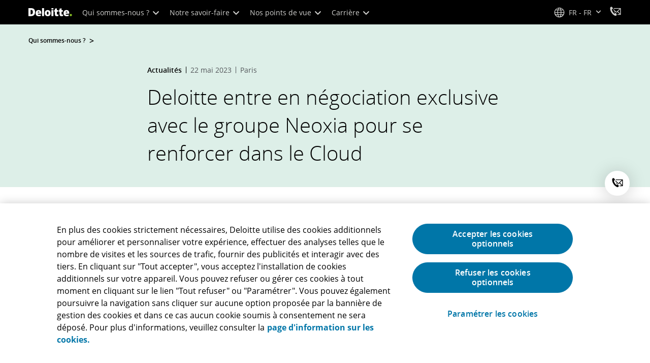

--- FILE ---
content_type: text/html;charset=utf-8
request_url: https://www.deloitte.com/fr/fr/about/press-room/deloitte-negociation-exclusive-groupe-neoxia-cloud.html
body_size: 24595
content:



    
    
    
    
    
    
<!DOCTYPE HTML>

        <html lang="fr-fr" prefix="og: https://ogp.me/ns#">
    <head>
    <meta charset="UTF-8"/>
    <script defer="defer" type="text/javascript" src="https://rum.hlx.page/.rum/@adobe/helix-rum-js@%5E2/dist/rum-standalone.js" data-routing="program=137202,environment=1381092,tier=publish"></script>
<link rel="preconnect" href="https://fonts.googleapis.com"/>
    <link rel="preconnect" href="https://fonts.gstatic.com" crossorigin/>
    <link rel="preload" as="style" href="https://fonts.googleapis.com/css2?family=STIX+Two+Text:ital,wght@1,600&display=swap" onload="this.rel='stylesheet'"/>
    <noscript>
        <link href="https://fonts.googleapis.com/css2?family=STIX+Two+Text:ital,wght@1,600&display=swap" rel="stylesheet"/>
    </noscript>
    <link rel="preload" as="style" href="https://fonts.googleapis.com/css2?family=Noto+Serif+Hebrew:wght@500&family=Noto+Serif+JP:wght@500&family=Noto+Serif+KR:wght@500&family=Noto+Serif+SC:wght@500&family=Noto+Serif+TC:wght@500&family=Noto+Serif:ital,wght@1,500&display=swap" onload="this.rel='stylesheet'"/>

    <noscript>
        <link href="https://fonts.googleapis.com/css2?family=Noto+Serif+Hebrew:wght@500&family=Noto+Serif+JP:wght@500&family=Noto+Serif+KR:wght@500&family=Noto+Serif+SC:wght@500&family=Noto+Serif+TC:wght@500&family=Noto+Serif:ital,wght@1,500&display=swap" rel="stylesheet"/>
    </noscript>
        <link href="https://fonts.googleapis.com/css2?family=Noto+Sans+JP:wght@100..900&family=Noto+Sans+KR:wght@100..900&family=Noto+Sans+SC:wght@100..900&family=Noto+Sans+TC:wght@100..900&display=swap" rel="stylesheet"/>

    
        <link rel="dns-prefetch" href="https://media.deloitte.com/"/>
    
        <link rel="dns-prefetch" href="https://s.go-mpulse.net"/>
    
        <link rel="dns-prefetch" href="https://geolocation.onetrust.com"/>
    
        <link rel="dns-prefetch" href="https://cdn.cookielaw.org"/>
    
        <link rel="dns-prefetch" href="https://c.go-mpulse.net"/>
    
        <link rel="dns-prefetch" href="https://assets.adobedtm.com"/>
    
    
    
    
    
    
    
        <title>Deloitte entre en négociation exclusive avec le groupe Neoxia pour se renforcer dans le Cloud | Deloitte France</title>
    
    
    
    <meta name="template" content="modern--press-release-template"/>
    
    
     
    
    <script>
        window.isDynamicFetcherLiteEnabled = false;
        (function() {
            const queryParams = new URLSearchParams(window.location.search);
            const paramRegex = /<[^>]*>|[()\[\]\/]/g;// To check and remove [,],(),<,>,\, / and HTMl tag from query param.
            const sanitizedParams = {};
            queryParams.forEach((value, key) => {
                const sanitizedKey = key.replace(paramRegex, "");
                const decodedValue = decodeURIComponent(value);
                const sanitizedValue = decodedValue.replace(paramRegex, "");
                sanitizedParams[sanitizedKey] = sanitizedValue;
            });
            const updatedQuery = new URLSearchParams();
            for (const [key, value] of Object.entries(sanitizedParams)) {
                updatedQuery.append(key, value); // Automatically encodes special chars
            }
            const updatedQueryString = updatedQuery.toString();
            const currentQueryString = window.location.search.substring(1);
            if (updatedQueryString !== currentQueryString) {
                const updatedURL = window.location.origin + window.location.pathname + '?' + updatedQueryString;
                window.history.replaceState({}, '', updatedURL);
                window.location.reload();
            }
        })();
    </script>
   

    

    

<meta http-equiv="X-UA-Compatible" content="IE=Edge,chrome=1"/>
<meta name="viewport" content="width=device-width, initial-scale=1.0, minimum-scale=1.0"/>
<meta NAME="robots" CONTENT="index, follow, max-image-preview:standard"/>

    <link rel="canonical" href="https://www.deloitte.com/fr/fr/about/press-room/deloitte-negociation-exclusive-groupe-neoxia-cloud.html"/>


    <meta name="thumbnail" content="https://media.deloitte.com/is/image/deloitte/promo_700x700_cloud:660-x-660"/>


    <meta name="description" content="Deloitte annonce ce jour être en négociation exclusive en vue de l’acquisition des sociétés Neoxia et Skale 5 appartenant au groupe Neoxia, expert en Technologies Cloud."/>
   

    <meta property="fb:app_id" content="391573044299401"/>

<meta property="og:type" content="website"/>
<meta property="og:site_name" content="Deloitte"/>
<meta name="twitter:site" content="@Deloitte"/>


    <meta property="og:url" content="https://www.deloitte.com/fr/fr/about/press-room/deloitte-negociation-exclusive-groupe-neoxia-cloud.html"/>
    <meta name="twitter:url" content="https://www.deloitte.com/fr/fr/about/press-room/deloitte-negociation-exclusive-groupe-neoxia-cloud.html"/>


    <meta property="og:image" content="https://media.deloitte.com/is/image/deloitte/promo_700x700_cloud:1200-x-627"/>
    <meta name="twitter:image" content="https://media.deloitte.com/is/image/deloitte/promo_700x700_cloud:1200-x-627"/>


   <meta property="og:title" content="Deloitte entre en négociation exclusive avec le groupe Neoxia pour se renforcer dans le Cloud | Deloitte France"/>
   <meta name="twitter:title" content="Deloitte entre en négociation exclusive avec le groupe Neoxia pour se renforcer dans le Cloud | Deloitte France"/>


    <meta property="og:description" content="Deloitte annonce ce jour être en négociation exclusive en vue de l’acquisition des sociétés Neoxia et Skale 5 appartenant au groupe Neoxia, expert en Technologies Cloud."/>
    <meta name="twitter:description" content="Deloitte annonce ce jour être en négociation exclusive en vue de l’acquisition des sociétés Neoxia et Skale 5 appartenant au groupe Neoxia, expert en Technologies Cloud."/>

<meta name="twitter:card" content="summary_large_image"/>





    <link rel="preload" href="/etc.clientlibs/modern/clientlibs/clientlib-critical/clientlib-critical-dynamic-fetcher.lc-5b361b499762c95439ddadbf97bcc33f-lc.min.css" as="style" type="text/css"><link rel="stylesheet" type="text/css" href="/etc.clientlibs/modern/clientlibs/clientlib-critical/clientlib-critical-dynamic-fetcher.lc-5b361b499762c95439ddadbf97bcc33f-lc.min.css"><link rel="preload" href="/etc.clientlibs/modern/clientlibs/clientlib-critical/clientlib-critical-dynamic-fetcher.lc-f0ee64b852f8a513ec5e52491f851118-lc.min.js" as="script" type="application/javascript"><script src="/etc.clientlibs/modern/clientlibs/clientlib-critical/clientlib-critical-dynamic-fetcher.lc-f0ee64b852f8a513ec5e52491f851118-lc.min.js"></script>
    
    
        
    


    
    <script>
        window.i18n = {
            "sliderPrev": "Slide précédente",
            "sliderNext": "Slide suivante",
            "sliderFirst": "Première slide",
            "sliderLast": "Dernière slide",
            "sliderPagination": "Aller à la slide {{index}}",
            "getInTouch": "Nous contacter",
            "getInTouchWith": "Prendre contact avec",
            "contacted": "Contacté",
            "contactedWith": "Contacté avec",
            "eventsMultipleDates": "(plusieurs dates)",
            "pastEvents": "Événement passé",
            "moreDetails": "Plus d’informations",
            "lessDetails": "Moins de détails",
        }
        var isEditMode = "false";
		var isGatewayEnabled = "false";
		var isRegionalGatewayEnabled = "false";
        var isDesignMode = 'false';
        var isPreviewMode = 'false';
        var base = document.createElement('base');
        base.href = window.location.href;
        document.getElementsByTagName('head')[0].appendChild(base);
        var profilePagePath = "/fr/fr/about/people/profiles";
        var twineSocialClientID = "$[secret:twine_social_client_id]";
        var twineSocialAccountCode = "$[env:twine_social_account_code]";
        var twineSocialGroupID = "276432072593";
        var default_profile_image = "default-profile-thumbnail";
	    var default_non_profile_image = "default-nonprofile-thumbnail";
        var dynamic_media_domain = "https://media.deloitte.com/is/image/deloitte/";
        var disableFeedbackBanner = "";
        var disableFeedbackBannerPageLevel = "";
        var hideGlobalPromoContainer = "";
        var isTMP = false;
        var OTGUID = "01903c91-c9f3-73d3-853b-aadba72b8af5";
        var gigya_api_key = "3_HV0IcvFjhy6GgPyQ7w3qEmNrAPxgl1dpOyt9qQ2ScGN4BClLORqK1R3ArbWkBW4v";
        var siteDomain = "";
        var ccm_enabled;
        if(isTMP) {
            siteDomain = domain;
            if(siteDomain != "") {
                siteDomain=domain.slice(0,-1);
                if(siteDomain.indexOf(":")+1){
                    siteDomain=siteDomain.substr(siteDomain.indexOf(":")+1);
                }
            }
        }
        var siteCatConfig = 'false';
        var searchFacetsV2 = '[{"anchor":"Profils","label_with_op":"dep-profile"},{"anchor":"Événements","label_with_op":"event-details|premium-event-main"},{"anchor":"Étude","label_with_op":"research|di-research|restricted-custom|collections"},{"anchor":"Point de vue","label_with_op":"restricted-custom|perspectives|blog-perspectives|di-perspectives|multi-use-filter|collections"}]';
        var internalFacetsV2 = [];
        if(typeof searchFacetsV2 !== 'undefined' && searchFacetsV2 !== "") {
            internalFacetsV2 = JSON.parse(searchFacetsV2);
        }

        // Searchfacets variable is not used in modern. Hence keeping it same as modern so that JS does not break.
        var searchFacets = '[{"anchor":"Profils","label_with_op":"dep-profile"},{"anchor":"Événements","label_with_op":"event-details|premium-event-main"},{"anchor":"Étude","label_with_op":"research|di-research|restricted-custom|collections"},{"anchor":"Point de vue","label_with_op":"restricted-custom|perspectives|blog-perspectives|di-perspectives|multi-use-filter|collections"}]';
        searchFacets = searchFacets.replace(/&quot;|&#34;/g, '"');
        var internalFacets = [];

        if(typeof searchFacets!== 'undefined' && searchFacets !==""){
            internalFacets = JSON.parse(searchFacets);
        }

        var is_elastic_core = true;
        var elastic_search_key = "TkNEOVA0RUJKZzJiQkpxN3FnMHg6LXVUdFBBSzNTSTZtWl9OcEZqM1BGUQ";
        var elastic_search_engine = "https://deloitte-com-prod.es.northeurope.azure.elastic-cloud.com/modern-prod-french";

        var search_placeholder_extended = "Rechercher";
        var filter_by = "Filtrer par";
        var cse_AllResultsLabel = "Tous les résultats";
        var results_for = "Résultats pour";
        var max_results = "Plus de 100 résultats";
        var search_placeholder = "Rechercher";
        var Search_result_term = "";
        var word_results ="Résultats trouvés";
        var word_result ="Résultat trouvé";
        var search_suggestions = "Suggestion de recherche";
        var showing = "Affichage de";
        var of = "sur";
        var results = "résultats";
		var showing_results_for = "Affichage des résultats pour {0}";
        var no_results_found_for = "Aucun résultat trouvé pour {0}";
        var search_instead_for = "Recherchez plutôt";
		var modern_search = "Rechercher";
        var Close = "Fermer";
        var arrow_right = "Flèche de droite";
        var arrow_left = "Flèche gauche";
		
        if(/MSIE (8\.[\.0-9]{0,})|MSIE (7\.[\.0-9]{0,})|MSIE (6\.[\.0-9]{0,})/i.test(navigator.userAgent)) {
            window.location.href= "";
        }
        var domain = "https://www.deloitte.com/";
        var domainKey = "modern-deloitte";

        var sc_currentPageName = '/fr/fr/about/press-room/deloitte-negociation-exclusive-groupe-neoxia-cloud';
        var sc_currentPageHashValue = 'f1c97384';
        var sc_template = 'press release';
        var sc_recCuratedPromos = "";
        var sc_recommArticle = "";
        var sc_recViewedPage = 'Recently_Viewed_Pages';
        var sc_featuredLink = 'Featured_Link';
        var sc_channel = "";
        var hideFromRecommendations_v2 = '';
        var pagePathValue = '/fr/fr/about/press-room/deloitte-negociation-exclusive-groupe-neoxia-cloud';
        //Selector string contains Dep-Record-Name + PageID
		var selectorString = '';
        var siteSectionOverrideVal = "";
        var PAGE_NAME = "";
        var GOOGLE_MF_ACCOUNT = "";
        var GOOGLE_INCLUDE_GLOBAL = "";
        var RESULTS_FOR_LBL = "";
        var sc_secondLevelForProp5 = "";
        var temp_Name = 'modern--press-release-template';
        var isTempSite = false;
        var sc_secondLevel = "";
        var sc_thirdLevel = "";
        var sc_country = 'fr';
        var sc_language = 'fr';
        var siteOverrideValueProp5 = 'About Deloitte';
        var sc_mfCountry = 'fr';
        var sc_GatedOverlayEnabled = "";
        var sc_mfSite = 'Deloitte';
        var searchLocation = '/fr/fr/search-results.html';
        var bgImgDesktop = '';
        var bgImgMobile = '';
        var bgColor = '';
        // Flag to hide/show experience selector. 
        var hideExperienceSelector = '';
        var singleDatePattern = '';
        var multiContinuesDatePattern = '';
        var multiNonContinuesDatePattern = '';
        var singlePatternWithComma = '';
        var weekDayPattern = '';
    </script>


    
    
    

    

    
    
    
<link rel="stylesheet" href="/etc.clientlibs/modern/clientlibs/clientlib-site/templates/clientlib-site-dynamic-fetcher.lc-17d703b3e3229cc13a4bfb20c7d9ea17-lc.min.css" type="text/css">



    

    
        <link media="print" href="/etc.clientlibs/modern/clientlibs/clientlib-print.lc-fcc4c4c1d7fdde5deca53689efc8db93-lc.min.css" rel="stylesheet" type="text/css">
    

    
    
        <script type="text/javascript">
</script><script type="text/javascript" src="/content/dam/html/fr/tags.js?v=2.3" async></script>
<script type="text/javascript" crossorigin="anonymous" src="https://tag.aticdn.net/piano-analytics.js"></script>
<script src="/content/dam/html/fr/624609.js?v=2.0" defer></script>
</script>
    
    

    
        <script src="/content/dam/Deloitte/resources/js/CrossDomainConsentShare.js" data-document-language="true" type="text/javascript" charset="UTF-8"></script>
        <script src="https://cdn.cookielaw.org/scripttemplates/otSDKStub.js" data-document-language="true" data-dlayer-name="dataLayerOneTrust" type="text/javascript" charset="UTF-8" data-domain-script="01903c91-c9f3-73d3-853b-aadba72b8af5"></script>
        
            <script src="/content/dam/Deloitte/resources/js/Pre-hidingAnalytics.js" type="text/javascript"></script>
        
    

    
        
            <script type="text/plain" src="https://assets.adobedtm.com/867a1b8828a8/7a15730b46dc/launch-670b0f7c7fb6.min.js" class="optanon-category-1" async></script>
        
        
    

    <link rel="icon" type="image/vnd.microsoft.icon" href="/content/dam/assets-shared/icons/fr/favicon.ico"/>
    <link rel="shortcut icon" type="image/vnd.microsoft.icon" href="/content/dam/assets-shared/icons/fr/favicon.ico"/>
    <link rel="apple-touch-icon" sizes="57x57" href="/content/dam/assets-shared/icons/fr/apple-icon-57x57.png"/>
    <link rel="apple-touch-icon" sizes="72x72" href="/content/dam/assets-shared/icons/fr/apple-icon-72x72.png"/>
    <link rel="apple-touch-icon" sizes="114x114" href="/content/dam/assets-shared/icons/fr/apple-icon-114x114.png"/>
    <link rel="apple-touch-icon" sizes="144x144" href="/content/dam/assets-shared/icons/fr/apple-icon-144x144.png"/>

    <meta name="msapplication-config" content="/content/dam/assets-shared/icons/fr/browserconfig.xml"/>

    

    



<script type="text/javascript">
var regexPattern = /regionalCountry_[a-z]+-[a-z]+$/;
var regex= /regionalCountry_[a-z]+-[a-z]+-[a-z]+$/;
var preferredRegion = [];
for (var i = 0; i < localStorage.length; i++) {
    var key = localStorage.key(i);
    var value = localStorage.getItem(key);
    if ((regexPattern.test(key))||(regex.test(key))) {
        if (!preferredRegion.includes(value)) {
            preferredRegion.push(value);
        }
    }
}
</script>
<script type="text/javascript">
        var dataLayer = {};
        dataLayer.page={
            "attributes": {
                "authors": "",
                "blueprintName": "/content/websites/languages/french/fr_fr/about/press-room/deloitte-negociation-exclusive-groupe-neoxia-cloud",
                "audienceJobFunction": "N/A",
                "audienceJobLevel": "N/A",
                "contentType": "News",
                "contentSubType": "",
                "contentTypeLabel": "News",
                "contentFormat": "N/A",
                "country": "france",
                "createDate": "05 Oct 2024",
                "dateModified": "11 Aug 2025",
                "datePublished": "22 May 2023",
                "description": "Deloitte annonce ce jour être en négociation exclusive en vue de l’acquisition des sociétés Neoxia et Skale 5 appartenant au groupe Neoxia, expert en Technologies Cloud.",
                "documentAge": "478",
                "mfSite" : "Deloitte",
                "media" : [],
                "pageID": "f1c97384",
                "pageTemplate": "press release",
                "pagename": "/fr/fr/about/press-room/deloitte-negociation-exclusive-groupe-neoxia-cloud",
                "publishDate": "22 May 2023",
                "simpleFormName": "",
                "successType": "",
                "siteSection": "About Deloitte",
				"thumbnailUrl": "/content/dam/assets-zone2/fr/fr/img/primary/full/about/2024/promo_700x700_cloud.jpg",
				"urlCountry": "fr",
				"eventCity": "",
				"eventCountry": "",
				"eventEndDate": "",
				"eventStartDate": "",
				"eventStartTime": "",
				"eventSubType": "",
				"eventSubType18n": "",
				"eventType": "",
                "language": "fr",
                "pageTitle": "Deloitte entre en négociation exclusive avec le groupe Neoxia pour se renforcer dans le Cloud | Deloitte France",
                "primarySubject": "Technologie",
                "secondarySubject": "",
                "subBrand": " ",
                "industriesL1":["Secteur"],
                "industriesL2":["Secteur:N/A"],
                "servicesL1":["Services"],
                "servicesL2":["Services:N/A"],
                "alliance":"N/A",
                "contentState":"Geo bound",
                "contentOrigin":"N/A",
                "templateContentType": "",
                "applicableLocation": [],
                "preferredRegion": preferredRegion
            }
        };
        dataLayer.page.attributes.vistorPreferredRegion=localStorage.getItem("regionalCountry_fr-fr");
        dataLayer.dmd = {};
		dataLayer.custom={
		  "customActions": "",
          "customConversion1": "",
          "customConversion2": "",
          "customConversion3": "",
          "customConversion4": "",
          "customConversion5": "",
          "customConversion6": "",
          "customConversion7": "",
          "customTraffic1": "",
          "customTraffic2": "",
          "customTraffic3": "",
          "customTraffic4": "",
          "customTraffic5": "",
		  "globalcampaigncode": "",
          "targetingCodes": ""
        };
        dataLayer.search={
		  "searchTerm": "",
          "pageNum": "1",
          "Facet": "all"
        };
        dataLayer.trending={
            "promoIds": "",
            "pageTemplate": "press release"
        };

        function handle_callback(response){
            dataLayer.dmd = response;
        }
</script>

    
    <script src="/content/dam/Deloitte/resources/static-fixes/static-fix.js" type="text/javascript"></script>
    <link rel="stylesheet" href="/content/dam/Deloitte/resources/static-fixes/static-fix.css"/>


<script nonce="64461cbf13b033d029d22b10b8d9ee4c">(window.BOOMR_mq=window.BOOMR_mq||[]).push(["addVar",{"rua.upush":"false","rua.cpush":"true","rua.upre":"false","rua.cpre":"true","rua.uprl":"false","rua.cprl":"false","rua.cprf":"false","rua.trans":"SJ-3b2612e4-3f61-436d-b05d-dace6c6f2eae","rua.cook":"false","rua.ims":"false","rua.ufprl":"false","rua.cfprl":"true","rua.isuxp":"false","rua.texp":"norulematch","rua.ceh":"false","rua.ueh":"false","rua.ieh.st":"0"}]);</script>
<script nonce="64461cbf13b033d029d22b10b8d9ee4c">!function(){function o(n,i){if(n&&i)for(var r in i)i.hasOwnProperty(r)&&(void 0===n[r]?n[r]=i[r]:n[r].constructor===Object&&i[r].constructor===Object?o(n[r],i[r]):n[r]=i[r])}try{var n=decodeURIComponent("%7B%0A%20%20%20%20%22RT%22%3A%20%7B%0A%20%20%20%20%20%20%20%20%22cookie%22%3A%20%22%22%0A%20%20%20%20%7D%2C%0A%09%22Akamai%22%3A%20%7B%0A%09%09%22enabled%22%3A%20false%0A%09%7D%0A%7D");if(n.length>0&&window.JSON&&"function"==typeof window.JSON.parse){var i=JSON.parse(n);void 0!==window.BOOMR_config?o(window.BOOMR_config,i):window.BOOMR_config=i}}catch(r){window.console&&"function"==typeof window.console.error&&console.error("mPulse: Could not parse configuration",r)}}();</script>
                              <script nonce="64461cbf13b033d029d22b10b8d9ee4c">!function(e){var n="https://s.go-mpulse.net/boomerang/";if("False"=="True")e.BOOMR_config=e.BOOMR_config||{},e.BOOMR_config.PageParams=e.BOOMR_config.PageParams||{},e.BOOMR_config.PageParams.pci=!0,n="https://s2.go-mpulse.net/boomerang/";if(window.BOOMR_API_key="MQC86-FLWFJ-W4JZR-HEYXH-N78CX",function(){function e(){if(!r){var e=document.createElement("script");e.id="boomr-scr-as",e.src=window.BOOMR.url,e.async=!0,o.appendChild(e),r=!0}}function t(e){r=!0;var n,t,a,i,d=document,O=window;if(window.BOOMR.snippetMethod=e?"if":"i",t=function(e,n){var t=d.createElement("script");t.id=n||"boomr-if-as",t.src=window.BOOMR.url,BOOMR_lstart=(new Date).getTime(),e=e||d.body,e.appendChild(t)},!window.addEventListener&&window.attachEvent&&navigator.userAgent.match(/MSIE [67]\./))return window.BOOMR.snippetMethod="s",void t(o,"boomr-async");a=document.createElement("IFRAME"),a.src="about:blank",a.title="",a.role="presentation",a.loading="eager",i=(a.frameElement||a).style,i.width=0,i.height=0,i.border=0,i.display="none",o.appendChild(a);try{O=a.contentWindow,d=O.document.open()}catch(_){n=document.domain,a.src="javascript:var d=document.open();d.domain='"+n+"';void 0;",O=a.contentWindow,d=O.document.open()}if(n)d._boomrl=function(){this.domain=n,t()},d.write("<bo"+"dy onload='document._boomrl();'>");else if(O._boomrl=function(){t()},O.addEventListener)O.addEventListener("load",O._boomrl,!1);else if(O.attachEvent)O.attachEvent("onload",O._boomrl);d.close()}function a(e){window.BOOMR_onload=e&&e.timeStamp||(new Date).getTime()}if(!window.BOOMR||!window.BOOMR.version&&!window.BOOMR.snippetExecuted){window.BOOMR=window.BOOMR||{},window.BOOMR.snippetStart=(new Date).getTime(),window.BOOMR.snippetExecuted=!0,window.BOOMR.snippetVersion=14,window.BOOMR.url=n+"MQC86-FLWFJ-W4JZR-HEYXH-N78CX";var i=document.currentScript||document.getElementsByTagName("script")[0],o=i.parentNode,r=!1,d=document.createElement("link");if(d.relList&&"function"==typeof d.relList.supports&&d.relList.supports("preload")&&"as"in d)window.BOOMR.snippetMethod="p",d.href=window.BOOMR.url,d.rel="preload",d.as="script",d.addEventListener("load",e),d.addEventListener("error",function(){t(!0)}),setTimeout(function(){if(!r)t(!0)},3e3),BOOMR_lstart=(new Date).getTime(),o.appendChild(d);else t(!1);if(window.addEventListener)window.addEventListener("load",a,!1);else if(window.attachEvent)window.attachEvent("onload",a)}}(),"".length>0)if(e&&"performance"in e&&e.performance&&"function"==typeof e.performance.setResourceTimingBufferSize)e.performance.setResourceTimingBufferSize();!function(){if(BOOMR=e.BOOMR||{},BOOMR.plugins=BOOMR.plugins||{},!BOOMR.plugins.AK){var n="true"=="true"?1:0,t="",a="gqh323yxhzn7w2lzhlla-f-b96e6732d-clientnsv4-s.akamaihd.net",i="false"=="true"?2:1,o={"ak.v":"39","ak.cp":"70399","ak.ai":parseInt("800959",10),"ak.ol":"0","ak.cr":10,"ak.ipv":4,"ak.proto":"h2","ak.rid":"48843324","ak.r":47358,"ak.a2":n,"ak.m":"dsca","ak.n":"essl","ak.bpcip":"52.15.189.0","ak.cport":52682,"ak.gh":"23.208.24.240","ak.quicv":"","ak.tlsv":"tls1.3","ak.0rtt":"","ak.0rtt.ed":"","ak.csrc":"-","ak.acc":"","ak.t":"1769552598","ak.ak":"hOBiQwZUYzCg5VSAfCLimQ==cqk0ElPQuO2ub6OeWKxO7xXAugHH2vHnOIMbxyXQCgyyv1ghqAmGtRCfPo1ohS1uLDXubbwjC8Y0N2iknpgNrA8LrZVTOoAezvEWgoeH5hfGhXfiSDd8zsOkoB4/5w2fNeCADAW7hQsuReePZrmW/XObq3vWED5u7Wgo0SX1W7cSaZ2nZVg8OGdroAMX8haFgS+O9mu+rUAJxt5BxqCkcfUetWZmOwtRRbSU2o4ruWcTnOwhOC4DhCPa+V14LBZDCtCG1UFiYfzYeoOrrc5+9ZvI0/j9gN0KuqZi3LfLzJMZpftAQ4UbZFAAkIYnIjmWHbLnB9RSW1mr3bLjfS9Bto0wRu6KWLVvlg5fFf42fliTMjHiMN6yfB11Bp+h6m5gjo7D+W72XyWpE2bzmJBN9jrOQB2gM9HEk6VY8RB+1VE=","ak.pv":"307","ak.dpoabenc":"","ak.tf":i};if(""!==t)o["ak.ruds"]=t;var r={i:!1,av:function(n){var t="http.initiator";if(n&&(!n[t]||"spa_hard"===n[t]))o["ak.feo"]=void 0!==e.aFeoApplied?1:0,BOOMR.addVar(o)},rv:function(){var e=["ak.bpcip","ak.cport","ak.cr","ak.csrc","ak.gh","ak.ipv","ak.m","ak.n","ak.ol","ak.proto","ak.quicv","ak.tlsv","ak.0rtt","ak.0rtt.ed","ak.r","ak.acc","ak.t","ak.tf"];BOOMR.removeVar(e)}};BOOMR.plugins.AK={akVars:o,akDNSPreFetchDomain:a,init:function(){if(!r.i){var e=BOOMR.subscribe;e("before_beacon",r.av,null,null),e("onbeacon",r.rv,null,null),r.i=!0}return this},is_complete:function(){return!0}}}}()}(window);</script></head>
    
    <body class="page basicpage header--enabled " id="page-df0a034ca8">
	<span hidden id="open-in-newtab">Le lien s&#39;ouvre dans un nouvel onglet</span>
	<span hidden id="open-in-newwindow">ouvrir dans une nouvelle fenêtre</span>
	<noscript>
        <div style="background: #fbfbfb; color: red; border: 1px solid #DCDCDC; width: 95%; margin: 20px auto; padding: 20px; text-align: center; font-size: 16px; font-weight: 300; font-family: Calibri, sans-serif;">
            Veuillez activer JavaScript pour afficher le site.
        </div>
    </noscript>
    
    
    
<div class="root responsivegrid">


<div class="aem-Grid aem-Grid--12 aem-Grid--default--12 ">
    
    <div class="responsivegrid aem-GridColumn aem-GridColumn--default--12">


<div class="aem-Grid aem-Grid--12 aem-Grid--default--12 ">
    
    <div class="headerexperiencefragment no-padding-left-right aem-GridColumn aem-GridColumn--default--12">
<div>
    
        



<div class="aem-Grid aem-Grid--12 aem-Grid--default--12 ">
    
    <div class="header cmp-header dcom-theme2-3 no-padding-left-right aem-GridColumn aem-GridColumn--default--12">


<div id="header-default" data-clientlibs="{&#34;header&#34;:{&#34;hashJS&#34;:&#34;/etc.clientlibs/modern/clientlibs/clientlib-components/header.lc-e0f5ef850c24e90738febda427d8426d-lc.min.js&#34;,&#34;hashCSS&#34;:&#34;&#34;,&#34;hashMobileCss&#34;:&#34;&#34;},&#34;modal-v2&#34;:{&#34;hashJS&#34;:&#34;/etc.clientlibs/modern/clientlibs/clientlib-components/modal-v2.lc-3789c85039844a6e94646c60ca932548-lc.min.js&#34;,&#34;hashCSS&#34;:&#34;/etc.clientlibs/modern/clientlibs/clientlib-components/modal-v2.lc-86b056ad7b738f041d2de8239006c692-lc.min.css&#34;,&#34;hashMobileCss&#34;:&#34;/etc.clientlibs/modern/clientlibs/clientlib-components-mobile/modal-v2.lc-3c58a867df63acde4ca17950aeca0116-lc.min.css&#34;}}" data-component="header modal-v2">
    <a class="cmp-skip-navigation-link" href="#maincontent" aria-label="Accéder au contenu principal" role="button">Accéder au contenu principal</a>
    <header id="header" role="banner">
        <div class="aem-Grid aem-Grid--12 cmp-header__container">
            <div class="aem-GridColumn aem-GridColumn--default--8 aem-GridColumn--tablet--6 aem-GridColumn--phone--4 no-padding">
                <div class="cmp-header__logo__menu-wrapper">
                    <div class="cmp-header__logo ">
                        <div class="image cmp-image">
                            <div class="cmp-image" itemscope="" itemtype="http://schema.org/ImageObject">
                                <a class="cmp-image__link" data-cmp-clickable="" href="/fr/fr.html">
                                    <img itemprop="contentUrl" title="Deloitte" alt="deloitte_logo" class="cmp-image__image" src="/content/dam/assets-shared/logos/svg/a-d/deloitte.svg" width="182" height="34"/>
                                    <img alt="deloitte_logo" class="cmp-header__logo--print" src="/content/dam/assets-shared/logos/png/a-d/deloitte-print.png" width="182" height="34"/>
                                    
                                </a>
                            </div>
                        </div>
                    </div>
                    <nav class="cmp-header__primary-nav-wrapper" aria-label="Header">
                        




    <ul class="cmp-header__primary-nav cmp-header__primary-nav--desktop">
        <li class="cmp-header__primary-nav-item" data-clientlibs="{&#34;experience-selector&#34;:{&#34;hashJS&#34;:&#34;/etc.clientlibs/modern/clientlibs/clientlib-components/experience-selector.lc-7d3999755f79ff7626e026b49ebff6df-lc.min.js&#34;,&#34;hashCSS&#34;:&#34;&#34;,&#34;hashMobileCss&#34;:&#34;&#34;}}" data-component="header experience-selector">
            <a href="#" class="cmp-header__primary-nav-link" aria-haspopup="true">
                Qui sommes-nous ? <i class="icon-chevron-down"></i>
            </a>
            <div class="cmp-header__slidedown-container">
                <div class="aem-Grid aem-Grid--12">
                    <div class="no-padding-left-right aem-GridColumn aem-GridColumn--default--12 cmp-header__subnav">
                        <nav class="cmp-header__subnav-tab">
                            <ul>
                                <li>
                                    <a href="/fr/fr/about.html?icid=top_about" aria-haspopup="false">
                                        A propos de Deloitte 
                                    </a>
                                    
                                 </li>  
                            
                                <li>
                                    <a href="/fr/fr/events.html?icid=top_events" aria-haspopup="false">
                                        Nos événements 
                                    </a>
                                    
                                 </li>  
                            
                                <li>
                                    <a href="/fr/fr/about/presse-et-medias.html?icid=top_presse-et-medias" aria-haspopup="false">
                                        Presse &amp; médias 
                                    </a>
                                    
                                 </li>  
                            
                                <li>
                                    <a href="/fr/fr/contact/contact-us.html?icid=top_contact-us" target="_blank" rel="noopener" aria-haspopup="false">
                                        Nous contacter <i class='icon-external-link'></i>
                                    </a>
                                    
                                 </li>  
                            </ul>
                        </nav>    
                        <div class="cmp-header__subnav-tab-content">
                            <section class="cmp-header__subnav-tab-content-section" role="tabpanel" aria-labelledby="tab content" tabindex="0">
                              <div class="cmp-header__subnav-tab-content-section-container">
                                    <div class="cmp-header__subnav-tab-content-list-wrapper">
                                        <div class="cmp-header__subnav-tab-content-list">
                                            
                                        </div>  
                                    </div>
                                    
                                </div>
                            </section>
                        
                            <section class="cmp-header__subnav-tab-content-section" role="tabpanel" aria-labelledby="tab content" tabindex="0">
                              <div class="cmp-header__subnav-tab-content-section-container">
                                    <div class="cmp-header__subnav-tab-content-list-wrapper">
                                        <div class="cmp-header__subnav-tab-content-list">
                                            
                                        </div>  
                                    </div>
                                    
                                </div>
                            </section>
                        
                            <section class="cmp-header__subnav-tab-content-section" role="tabpanel" aria-labelledby="tab content" tabindex="0">
                              <div class="cmp-header__subnav-tab-content-section-container">
                                    <div class="cmp-header__subnav-tab-content-list-wrapper">
                                        <div class="cmp-header__subnav-tab-content-list">
                                            
                                        </div>  
                                    </div>
                                    
                                </div>
                            </section>
                        
                            <section class="cmp-header__subnav-tab-content-section" role="tabpanel" aria-labelledby="tab content" tabindex="0">
                              <div class="cmp-header__subnav-tab-content-section-container">
                                    <div class="cmp-header__subnav-tab-content-list-wrapper">
                                        <div class="cmp-header__subnav-tab-content-list">
                                            
                                        </div>  
                                    </div>
                                    
                                </div>
                            </section>
                        </div>          
                </div>
            </div>
        </li>
    
        <li class="cmp-header__primary-nav-item" data-component="header experience-selector">
            <a href="#" class="cmp-header__primary-nav-link" aria-haspopup="true">
                Notre savoir-faire  <i class="icon-chevron-down"></i>
            </a>
            <div class="cmp-header__slidedown-container">
                <div class="aem-Grid aem-Grid--12">
                    <div class="no-padding-left-right aem-GridColumn aem-GridColumn--default--12 cmp-header__subnav">
                        <nav class="cmp-header__subnav-tab">
                            <ul>
                                <li>
                                    <a href="/fr/fr/what-we-do.html?icid=top_what-we-do" aria-haspopup="false">
                                        Notre savoir-faire 
                                    </a>
                                    
                                 </li>  
                            
                                <li>
                                    <a href="#" aria-haspopup="true">
                                        Nos services 
                                    </a>
                                    <i class='icon-angle-right'></i>
                                 </li>  
                            
                                <li>
                                    <a href="#" aria-haspopup="true">
                                        Nos secteurs d&#39;intervention 
                                    </a>
                                    <i class='icon-angle-right'></i>
                                 </li>  
                            
                                <li>
                                    <a href="#" aria-haspopup="true">
                                        Nos alliances 
                                    </a>
                                    <i class='icon-angle-right'></i>
                                 </li>  
                            </ul>
                        </nav>    
                        <div class="cmp-header__subnav-tab-content">
                            <section class="cmp-header__subnav-tab-content-section" role="tabpanel" aria-labelledby="tab content" tabindex="0">
                              <div class="cmp-header__subnav-tab-content-section-container">
                                    <div class="cmp-header__subnav-tab-content-list-wrapper">
                                        <div class="cmp-header__subnav-tab-content-list">
                                            
                                        </div>  
                                    </div>
                                    
                                </div>
                            </section>
                        
                            <section class="cmp-header__subnav-tab-content-section" role="tabpanel" aria-labelledby="tab content" tabindex="0">
                              <div class="cmp-header__subnav-tab-content-section-container">
                                    <div class="cmp-header__subnav-tab-content-list-wrapper">
                                        <div class="cmp-header__subnav-tab-content-list">
                                            <ul role="none">
                                                <li role="none"> <a href="/fr/fr/services/audit-assurance/services/assurance.html?icid=top_assurance" class="cmp-header__nav-has-levels">
                                                    Assurance <i></i></a>
                                                </li>
                                            
                                                <li role="none"> <a href="/fr/fr/services/audit-assurance/services/audit.html?icid=top_audit" class="cmp-header__nav-has-levels">
                                                    Audit <i></i></a>
                                                </li>
                                            
                                                <li role="none"> <a href="/fr/fr/services/consulting/services/business-process-solutions-overview.html?icid=top_business-process-solutions-overview" class="cmp-header__nav-has-levels">
                                                    Business Process Solutions <i></i></a>
                                                </li>
                                            
                                                <li role="none"> <a href="/fr/fr/services/consulting/services/customer.html?icid=top_customer" class="cmp-header__nav-has-levels">
                                                    Customer <i></i></a>
                                                </li>
                                            
                                                <li role="none"> <a href="/fr/fr/services/consulting/services/cyber-risk.html?icid=top_cyber-risk" class="cmp-header__nav-has-levels">
                                                    Cyber <i></i></a>
                                                </li>
                                            
                                                <li role="none"> <a href="/fr/fr/services/deloitte-private.html?icid=top_deloitte-private" class="cmp-header__nav-has-levels">
                                                    Deloitte Private <i></i></a>
                                                </li>
                                            
                                                <li role="none"> <a href="/fr/fr/services/consulting/services/core-business-operations.html?icid=top_core-business-operations" class="cmp-header__nav-has-levels">
                                                    Engineering, AI &amp; Data <i></i></a>
                                                </li>
                                            
                                                <li role="none"> <a href="/fr/fr/services/consulting/services/enterprise-technology-performance.html?icid=top_enterprise-technology-performance" class="cmp-header__nav-has-levels">
                                                    Enterprise Technology &amp; Performance <i></i></a>
                                                </li>
                                            
                                                <li role="none"> <a href="/fr/fr/services/consulting/services/human-capital.html?icid=top_human-capital" class="cmp-header__nav-has-levels">
                                                    Human Capital <i></i></a>
                                                </li>
                                            
                                                <li role="none"> <a href="/fr/fr/services/consulting/services/deloitte-forensic.html?icid=top_deloitte-forensic" class="cmp-header__nav-has-levels">
                                                    Risk, Regulatory &amp; Forensic <i></i></a>
                                                </li>
                                            
                                                <li role="none"> <a href="/fr/fr/services/consulting/services/strategy-transactions.html?icid=top_strategy-transactions" class="cmp-header__nav-has-levels">
                                                    Strategy &amp; Transactions <i></i></a>
                                                </li>
                                            
                                                <li role="none"> <a href="/fr/fr/services/legal.html?icid=top_legal" class="cmp-header__nav-has-levels">
                                                    Legal <i></i></a>
                                                </li>
                                            
                                                <li role="none"> <a href="/fr/fr/services/tax.html?icid=top_tax" class="cmp-header__nav-has-levels">
                                                    Fiscalité <i></i></a>
                                                </li>
                                            
                                                <li role="none"> <a href="/fr/fr/services/tax/services/global-employer-service.html?icid=top_global-employer-service" class="cmp-header__nav-has-levels">
                                                    Global Employer Services <i></i></a>
                                                </li>
                                            </ul>
                                        </div>  
                                    </div>
                                    
                                </div>
                            </section>
                        
                            <section class="cmp-header__subnav-tab-content-section" role="tabpanel" aria-labelledby="tab content" tabindex="0">
                              <div class="cmp-header__subnav-tab-content-section-container">
                                    <div class="cmp-header__subnav-tab-content-list-wrapper">
                                        <div class="cmp-header__subnav-tab-content-list">
                                            <ul role="none">
                                                <li role="none"> <a href="/fr/fr/Industries/consumer/about.html?icid=top_about" class="cmp-header__nav-has-levels">
                                                    Consumer <i></i></a>
                                                </li>
                                            
                                                <li role="none"> <a href="/fr/fr/Industries/energy/about.html?icid=top_about" class="cmp-header__nav-has-levels">
                                                    Énergie, Ressources &amp; Produits industriels <i></i></a>
                                                </li>
                                            
                                                <li role="none"> <a href="/fr/fr/Industries/financial-services/about.html?icid=top_about" class="cmp-header__nav-has-levels">
                                                    Services financiers <i></i></a>
                                                </li>
                                            
                                                <li role="none"> <a href="/fr/fr/Industries/government-public/about.html?icid=top_about" class="cmp-header__nav-has-levels">
                                                    Secteur public <i></i></a>
                                                </li>
                                            
                                                <li role="none"> <a href="/fr/fr/Industries/life-sciences-health-care/about.html?icid=top_about" class="cmp-header__nav-has-levels">
                                                    Life Sciences &amp; Healthcare <i></i></a>
                                                </li>
                                            
                                                <li role="none"> <a href="/fr/fr/Industries/tmt/about.html?icid=top_about" class="cmp-header__nav-has-levels">
                                                    Technology, Media &amp; Telecommunications <i></i></a>
                                                </li>
                                            </ul>
                                        </div>  
                                    </div>
                                    
                                </div>
                            </section>
                        
                            <section class="cmp-header__subnav-tab-content-section" role="tabpanel" aria-labelledby="tab content" tabindex="0">
                              <div class="cmp-header__subnav-tab-content-section-container">
                                    <div class="cmp-header__subnav-tab-content-list-wrapper">
                                        <div class="cmp-header__subnav-tab-content-list">
                                            <ul role="none">
                                                <li role="none"> <a href="/fr/fr/alliances.html?icid=top_alliances">
                                                    Growth Platforms <i></i></a>
                                                </li>
                                            
                                                <li role="none"> <a href="/fr/fr/alliances/adobe.html?icid=top_adobe">
                                                    Adobe <i></i></a>
                                                </li>
                                            
                                                <li role="none"> <a href="/fr/fr/alliances/atlassian.html?icid=top_atlassian">
                                                    Atlassian <i></i></a>
                                                </li>
                                            
                                                <li role="none"> <a href="/fr/fr/alliances/aws.html?icid=top_aws">
                                                    AWS <i></i></a>
                                                </li>
                                            
                                                <li role="none"> <a href="/fr/fr/alliances/google.html?icid=top_google">
                                                    Google <i></i></a>
                                                </li>
                                            
                                                <li role="none"> <a href="/fr/fr/alliances/oracle.html?icid=top_oracle">
                                                    Oracle <i></i></a>
                                                </li>
                                            
                                                <li role="none"> <a href="/fr/fr/alliances/salesforce.html?icid=top_salesforce">
                                                    Salesforce <i></i></a>
                                                </li>
                                            
                                                <li role="none"> <a href="/fr/fr/alliances/sap.html?icid=top_sap">
                                                    SAP <i></i></a>
                                                </li>
                                            
                                                <li role="none"> <a href="/fr/fr/alliances/servicenow.html?icid=top_servicenow">
                                                    ServiceNow <i></i></a>
                                                </li>
                                            
                                                <li role="none"> <a href="/fr/fr/alliances/workday.html?icid=top_workday">
                                                    Workday <i></i></a>
                                                </li>
                                            </ul>
                                        </div>  
                                    </div>
                                    
                                </div>
                            </section>
                        </div>          
                </div>
            </div>
        </li>
    
        <li class="cmp-header__primary-nav-item" data-component="header experience-selector">
            <a href="#" class="cmp-header__primary-nav-link" aria-haspopup="true">
                Nos points de vue <i class="icon-chevron-down"></i>
            </a>
            <div class="cmp-header__slidedown-container">
                <div class="aem-Grid aem-Grid--12">
                    <div class="no-padding-left-right aem-GridColumn aem-GridColumn--default--12 cmp-header__subnav">
                        <nav class="cmp-header__subnav-tab">
                            <ul>
                                <li>
                                    <a href="/fr/fr/our-thinking/explore.html?icid=top_explore" aria-haspopup="false">
                                        Explore 
                                    </a>
                                    
                                 </li>  
                            
                                <li>
                                    <a href="/fr/fr/our-thinking/explore/content/climat-developpement-durable.html?icid=top_climat-developpement-durable" aria-haspopup="false">
                                        Climat et Développement durable 
                                    </a>
                                    
                                 </li>  
                            
                                <li>
                                    <a href="/fr/fr/our-thinking/industry-thinking.html?icid=top_industry-thinking" aria-haspopup="false">
                                        Analyses sectorielles 
                                    </a>
                                    
                                 </li>  
                            
                                <li>
                                    <a href="/fr/fr/our-thinking.html?icid=top_our-thinking" aria-haspopup="false">
                                        Tous nos points de vue 
                                    </a>
                                    
                                 </li>  
                            </ul>
                        </nav>    
                        <div class="cmp-header__subnav-tab-content">
                            <section class="cmp-header__subnav-tab-content-section" role="tabpanel" aria-labelledby="tab content" tabindex="0">
                              <div class="cmp-header__subnav-tab-content-section-container">
                                    <div class="cmp-header__subnav-tab-content-list-wrapper">
                                        <div class="cmp-header__subnav-tab-content-list">
                                            
                                        </div>  
                                    </div>
                                    
                                </div>
                            </section>
                        
                            <section class="cmp-header__subnav-tab-content-section" role="tabpanel" aria-labelledby="tab content" tabindex="0">
                              <div class="cmp-header__subnav-tab-content-section-container">
                                    <div class="cmp-header__subnav-tab-content-list-wrapper">
                                        <div class="cmp-header__subnav-tab-content-list">
                                            
                                        </div>  
                                    </div>
                                    
                                </div>
                            </section>
                        
                            <section class="cmp-header__subnav-tab-content-section" role="tabpanel" aria-labelledby="tab content" tabindex="0">
                              <div class="cmp-header__subnav-tab-content-section-container">
                                    <div class="cmp-header__subnav-tab-content-list-wrapper">
                                        <div class="cmp-header__subnav-tab-content-list">
                                            
                                        </div>  
                                    </div>
                                    
                                </div>
                            </section>
                        
                            <section class="cmp-header__subnav-tab-content-section" role="tabpanel" aria-labelledby="tab content" tabindex="0">
                              <div class="cmp-header__subnav-tab-content-section-container">
                                    <div class="cmp-header__subnav-tab-content-list-wrapper">
                                        <div class="cmp-header__subnav-tab-content-list">
                                            
                                        </div>  
                                    </div>
                                    
                                </div>
                            </section>
                        </div>          
                </div>
            </div>
        </li>
    
        <li class="cmp-header__primary-nav-item" data-component="header experience-selector">
            <a href="#" class="cmp-header__primary-nav-link" aria-haspopup="true">
                Carrière <i class="icon-chevron-down"></i>
            </a>
            <div class="cmp-header__slidedown-container">
                <div class="aem-Grid aem-Grid--12">
                    <div class="no-padding-left-right aem-GridColumn aem-GridColumn--default--12 cmp-header__subnav">
                        <nav class="cmp-header__subnav-tab">
                            <ul>
                                <li>
                                    <a href="/fr/fr/careers.html?icid=top_careers" aria-haspopup="false">
                                        Pourquoi nous choisir ? 
                                    </a>
                                    
                                 </li>  
                            
                                <li>
                                    <a href="/fr/fr/careers/content/job/results.html?icid=top_results" aria-haspopup="false">
                                        Consulter nos offres 
                                    </a>
                                    
                                 </li>  
                            
                                <li>
                                    <a href="/fr/fr/careers/deloitte-life/impact-every-day/i-say-yes-notre-engagement-rh.html?icid=top_i-say-yes-notre-engagement-rh" aria-haspopup="false">
                                        Notre culture 
                                    </a>
                                    
                                 </li>  
                            
                                <li>
                                    <a href="/fr/fr/careers/les-etapes-cles-de-votre-integration.html?icid=top_les-etapes-cles-de-votre-integration" aria-haspopup="false">
                                        Votre intégration 
                                    </a>
                                    
                                 </li>  
                            
                                <li>
                                    <a href="/fr/fr/careers/deloitte-life/benefits/avantages.html?icid=top_avantages" aria-haspopup="false">
                                        Vos avantages 
                                    </a>
                                    
                                 </li>  
                            </ul>
                        </nav>    
                        <div class="cmp-header__subnav-tab-content">
                            <section class="cmp-header__subnav-tab-content-section" role="tabpanel" aria-labelledby="tab content" tabindex="0">
                              <div class="cmp-header__subnav-tab-content-section-container">
                                    <div class="cmp-header__subnav-tab-content-list-wrapper">
                                        <div class="cmp-header__subnav-tab-content-list">
                                            
                                        </div>  
                                    </div>
                                    
                                </div>
                            </section>
                        
                            <section class="cmp-header__subnav-tab-content-section" role="tabpanel" aria-labelledby="tab content" tabindex="0">
                              <div class="cmp-header__subnav-tab-content-section-container">
                                    <div class="cmp-header__subnav-tab-content-list-wrapper">
                                        <div class="cmp-header__subnav-tab-content-list">
                                            
                                        </div>  
                                    </div>
                                    
                                </div>
                            </section>
                        
                            <section class="cmp-header__subnav-tab-content-section" role="tabpanel" aria-labelledby="tab content" tabindex="0">
                              <div class="cmp-header__subnav-tab-content-section-container">
                                    <div class="cmp-header__subnav-tab-content-list-wrapper">
                                        <div class="cmp-header__subnav-tab-content-list">
                                            
                                        </div>  
                                    </div>
                                    
                                </div>
                            </section>
                        
                            <section class="cmp-header__subnav-tab-content-section" role="tabpanel" aria-labelledby="tab content" tabindex="0">
                              <div class="cmp-header__subnav-tab-content-section-container">
                                    <div class="cmp-header__subnav-tab-content-list-wrapper">
                                        <div class="cmp-header__subnav-tab-content-list">
                                            
                                        </div>  
                                    </div>
                                    
                                </div>
                            </section>
                        
                            <section class="cmp-header__subnav-tab-content-section" role="tabpanel" aria-labelledby="tab content" tabindex="0">
                              <div class="cmp-header__subnav-tab-content-section-container">
                                    <div class="cmp-header__subnav-tab-content-list-wrapper">
                                        <div class="cmp-header__subnav-tab-content-list">
                                            
                                        </div>  
                                    </div>
                                    
                                </div>
                            </section>
                        </div>          
                </div>
            </div>
        </li>
    </ul>
    <ul class="cmp-header__primary-nav cmp-header__primary-nav--devices">
        <li class="cmp-header__primary-nav-item">
            <a href="#" class="cmp-header__primary-nav-link cmp-header__nav-has-levels" aria-haspopup="true">
                Qui sommes-nous ? <i class="icon-chevron-right"></i>
            </a>
            <ul class="cmp-header__nav-level cmp-header__nav-level--1" style="display: none;">
                <li class="cmp-header__back-one-level">
                    <a href="#">
                        <i class="icon-chevron-left"></i> Menu
                    </a>
                </li>
                <li class="cmp-header__nav-level-title">
                    <a href="/fr/fr/about.html?icid=top_about">
                        Qui sommes-nous ?
                    </a>
                </li>
                
                    <li>
                        <a href="/fr/fr/about.html?icid=top_about" aria-haspopup="false">
                            A propos de Deloitte <i></i>
                        </a>
                        
                    </li>
                
                    <li>
                        <a href="/fr/fr/events.html?icid=top_events" aria-haspopup="false">
                            Nos événements <i></i>
                        </a>
                        
                    </li>
                
                    <li>
                        <a href="/fr/fr/about/presse-et-medias.html?icid=top_presse-et-medias" aria-haspopup="false">
                            Presse &amp; médias <i></i>
                        </a>
                        
                    </li>
                
                    <li>
                        <a href="/fr/fr/contact/contact-us.html?icid=top_contact-us" target="_blank" rel="noopener" aria-haspopup="false">
                            Nous contacter <i class="icon-external-link"></i>
                        </a>
                        
                    </li>
                
            </ul>
        </li>
    
        <li class="cmp-header__primary-nav-item">
            <a href="#" class="cmp-header__primary-nav-link cmp-header__nav-has-levels" aria-haspopup="true">
                Notre savoir-faire  <i class="icon-chevron-right"></i>
            </a>
            <ul class="cmp-header__nav-level cmp-header__nav-level--1" style="display: none;">
                <li class="cmp-header__back-one-level">
                    <a href="#">
                        <i class="icon-chevron-left"></i> Menu
                    </a>
                </li>
                <li class="cmp-header__nav-level-title">
                    <a href="/fr/fr/what-we-do.html?icid=top_what-we-do">
                        Notre savoir-faire 
                    </a>
                </li>
                
                    <li>
                        <a href="/fr/fr/what-we-do.html?icid=top_what-we-do" aria-haspopup="false">
                            Notre savoir-faire <i></i>
                        </a>
                        
                    </li>
                
                    <li>
                        <a href="#" class="cmp-header__nav-has-levels" aria-haspopup="true">
                            Nos services <i class="icon-chevron-right"></i>
                        </a>
                        <ul class="cmp-header__nav-level cmp-header__nav-level--2" style="display: none;">
                            <li class="cmp-header__back-one-level">
                                <a href="#">
                                    <i class="icon-chevron-left"></i> Notre savoir-faire 
                                </a>
                            </li>
                            <li class="cmp-header__nav-level-title">
                                <a href="/fr/fr/services.html?icid=top_services">
                                    Nos services
                                </a>
                            </li>
                            
                                <li>
                                    <a href="#" class="cmp-header__nav-has-levels" aria-haspopup="true">
                                        Assurance <i class="icon-chevron-right"></i>
                                    </a>
                                    <ul class="cmp-header__nav-level cmp-header__nav-level--3" style="display: none;">
                                        <li class="cmp-header__back-one-level">
                                            <a href="#">
                                                <i class="icon-chevron-left"></i> Nos services
                                            </a>
                                        </li>
                                        <li class="cmp-header__nav-level-title">
                                            <a href="/fr/fr/services/audit-assurance/services/assurance.html?icid=top_assurance">
                                                Assurance
                                            </a>
                                        </li>
                                        
                                            <li>
                                                <a href="/fr/fr/services/audit-assurance/services/assurance.html?icid=top_assurance">
                                                    Assurance services 
                                                </a>
                                            </li>
                                        
                                            <li>
                                                <a href="/fr/fr/services/audit-assurance/services/accounting-reporting-advisory.html?icid=top_accounting-reporting-advisory">
                                                    Accounting &amp; Reporting Assurance 
                                                </a>
                                            </li>
                                        
                                            <li>
                                                <a href="/fr/fr/services/audit-assurance/services/sustainability-and-emerging-assurance.html?icid=top_sustainability-and-emerging-assurance">
                                                    Sustainability &amp; Emerging Assurance 
                                                </a>
                                            </li>
                                        
                                            <li>
                                                <a href="/fr/fr/services/audit-assurance/services/accounting-internal-controls.html?icid=top_accounting-internal-controls">
                                                    Controls Assurance 
                                                </a>
                                            </li>
                                        
                                            <li>
                                                <a href="/fr/fr/services/audit-assurance/services/fsi-assurance.html?icid=top_fsi-assurance">
                                                    FSI Assurance 
                                                </a>
                                            </li>
                                        
                                    </ul>
                                </li>
                            
                                <li>
                                    <a href="#" class="cmp-header__nav-has-levels" aria-haspopup="true">
                                        Audit <i class="icon-chevron-right"></i>
                                    </a>
                                    <ul class="cmp-header__nav-level cmp-header__nav-level--3" style="display: none;">
                                        <li class="cmp-header__back-one-level">
                                            <a href="#">
                                                <i class="icon-chevron-left"></i> Nos services
                                            </a>
                                        </li>
                                        <li class="cmp-header__nav-level-title">
                                            <a href="/fr/fr/services/audit-assurance/services/audit.html?icid=top_audit">
                                                Audit
                                            </a>
                                        </li>
                                        
                                            <li>
                                                <a href="/fr/fr/services/audit-assurance/services/audit.html?icid=top_audit">
                                                    Audit services 
                                                </a>
                                            </li>
                                        
                                            <li>
                                                <a href="/fr/fr/services/audit-assurance/services/external-audit.html?icid=top_external-audit">
                                                    External Audit 
                                                </a>
                                            </li>
                                        
                                            <li>
                                                <a href="/fr/fr/services/audit-assurance/services/it-data-analytics.html?icid=top_it-data-analytics">
                                                    IT, Data &amp; Analytics 
                                                </a>
                                            </li>
                                        
                                    </ul>
                                </li>
                            
                                <li>
                                    <a href="#" class="cmp-header__nav-has-levels" aria-haspopup="true">
                                        Business Process Solutions <i class="icon-chevron-right"></i>
                                    </a>
                                    <ul class="cmp-header__nav-level cmp-header__nav-level--3" style="display: none;">
                                        <li class="cmp-header__back-one-level">
                                            <a href="#">
                                                <i class="icon-chevron-left"></i> Nos services
                                            </a>
                                        </li>
                                        <li class="cmp-header__nav-level-title">
                                            <a href="/fr/fr/services/consulting/services/business-process-solutions-overview.html?icid=top_business-process-solutions-overview">
                                                Business Process Solutions
                                            </a>
                                        </li>
                                        
                                            <li>
                                                <a href="/fr/fr/services/consulting/services/business-process-solutions-overview.html?icid=top_business-process-solutions-overview">
                                                    Business Process Solutions services 
                                                </a>
                                            </li>
                                        
                                    </ul>
                                </li>
                            
                                <li>
                                    <a href="#" class="cmp-header__nav-has-levels" aria-haspopup="true">
                                        Customer <i class="icon-chevron-right"></i>
                                    </a>
                                    <ul class="cmp-header__nav-level cmp-header__nav-level--3" style="display: none;">
                                        <li class="cmp-header__back-one-level">
                                            <a href="#">
                                                <i class="icon-chevron-left"></i> Nos services
                                            </a>
                                        </li>
                                        <li class="cmp-header__nav-level-title">
                                            <a href="/fr/fr/services/consulting/services/customer.html?icid=top_customer">
                                                Customer
                                            </a>
                                        </li>
                                        
                                            <li>
                                                <a href="/fr/fr/services/consulting/services/customer.html?icid=top_customer">
                                                    Customer services 
                                                </a>
                                            </li>
                                        
                                            <li>
                                                <a href="/fr/fr/services/consulting/services/customer-and-applied-design.html?icid=top_customer-and-applied-design">
                                                    Customer Strategy &amp; Design 
                                                </a>
                                            </li>
                                        
                                            <li>
                                                <a href="/fr/fr/what-we-do/capabilities/operate.html?icid=top_operate">
                                                    Customer as a Service / Operate 
                                                </a>
                                            </li>
                                        
                                            <li>
                                                <a href="/fr/fr/services/consulting/services/advertising-marketing-and-commerce.html?icid=top_advertising-marketing-and-commerce">
                                                    Marketing, Commerce &amp; Product 
                                                </a>
                                            </li>
                                        
                                            <li>
                                                <a href="/fr/fr/services/consulting/services/digital-customer.html?icid=top_digital-customer">
                                                    Sales &amp; Service 
                                                </a>
                                            </li>
                                        
                                    </ul>
                                </li>
                            
                                <li>
                                    <a href="#" class="cmp-header__nav-has-levels" aria-haspopup="true">
                                        Cyber <i class="icon-chevron-right"></i>
                                    </a>
                                    <ul class="cmp-header__nav-level cmp-header__nav-level--3" style="display: none;">
                                        <li class="cmp-header__back-one-level">
                                            <a href="#">
                                                <i class="icon-chevron-left"></i> Nos services
                                            </a>
                                        </li>
                                        <li class="cmp-header__nav-level-title">
                                            <a href="/fr/fr/services/consulting/services/cyber-risk.html?icid=top_cyber-risk">
                                                Cyber
                                            </a>
                                        </li>
                                        
                                            <li>
                                                <a href="/fr/fr/services/consulting/services/cyber-risk.html?icid=top_cyber-risk">
                                                    Cyber services 
                                                </a>
                                            </li>
                                        
                                            <li>
                                                <a href="/fr/fr/services/consulting/services/cyber-defense-resilience.html?icid=top_cyber-defense-resilience">
                                                    Cyber Defense &amp; Resilience 
                                                </a>
                                            </li>
                                        
                                            <li>
                                                <a href="/fr/fr/what-we-do/capabilities/operate.html?icid=top_operate">
                                                    Cyber Operate 
                                                </a>
                                            </li>
                                        
                                            <li>
                                                <a href="/fr/fr/services/consulting/services/cyber-strategy-transformation.html?icid=top_cyber-strategy-transformation">
                                                    Cyber Strategy &amp; Transformation 
                                                </a>
                                            </li>
                                        
                                            <li>
                                                <a href="/fr/fr/services/consulting/services/digital-trust-and-privacy.html?icid=top_digital-trust-and-privacy">
                                                    Digital Trust &amp; Privacy 
                                                </a>
                                            </li>
                                        
                                            <li>
                                                <a href="/fr/fr/services/consulting/services/enterprise-security.html?icid=top_enterprise-security">
                                                    Enteprise Security 
                                                </a>
                                            </li>
                                        
                                            <li>
                                                <a href="/fr/fr/services/consulting-risk/services/cyber-academy.html?icid=top_cyber-academy">
                                                    Cyber Academy 
                                                </a>
                                            </li>
                                        
                                    </ul>
                                </li>
                            
                                <li>
                                    <a href="#" class="cmp-header__nav-has-levels" aria-haspopup="true">
                                        Deloitte Private <i class="icon-chevron-right"></i>
                                    </a>
                                    <ul class="cmp-header__nav-level cmp-header__nav-level--3" style="display: none;">
                                        <li class="cmp-header__back-one-level">
                                            <a href="#">
                                                <i class="icon-chevron-left"></i> Nos services
                                            </a>
                                        </li>
                                        <li class="cmp-header__nav-level-title">
                                            <a href="/fr/fr/services/deloitte-private.html?icid=top_deloitte-private">
                                                Deloitte Private
                                            </a>
                                        </li>
                                        
                                            <li>
                                                <a href="/fr/fr/services/deloitte-private.html?icid=top_deloitte-private">
                                                    Deloitte Private services 
                                                </a>
                                            </li>
                                        
                                    </ul>
                                </li>
                            
                                <li>
                                    <a href="#" class="cmp-header__nav-has-levels" aria-haspopup="true">
                                        Engineering, AI &amp; Data <i class="icon-chevron-right"></i>
                                    </a>
                                    <ul class="cmp-header__nav-level cmp-header__nav-level--3" style="display: none;">
                                        <li class="cmp-header__back-one-level">
                                            <a href="#">
                                                <i class="icon-chevron-left"></i> Nos services
                                            </a>
                                        </li>
                                        <li class="cmp-header__nav-level-title">
                                            <a href="/fr/fr/services/consulting/services/core-business-operations.html?icid=top_core-business-operations">
                                                Engineering, AI &amp; Data
                                            </a>
                                        </li>
                                        
                                            <li>
                                                <a href="/fr/fr/services/consulting/services/core-business-operations.html?icid=top_core-business-operations">
                                                    Engineering, AI &amp; Data services 
                                                </a>
                                            </li>
                                        
                                            <li>
                                                <a href="/fr/fr/services/consulting/services/artificial-intelligence-and-data.html?icid=top_artificial-intelligence-and-data">
                                                    Artificial Intelligence &amp; Data 
                                                </a>
                                            </li>
                                        
                                            <li>
                                                <a href="/fr/fr/services/consulting/services/cloud-engineering.html?icid=top_cloud-engineering">
                                                    Engineering 
                                                </a>
                                            </li>
                                        
                                            <li>
                                                <a href="/fr/fr/what-we-do/capabilities/operate.html?icid=top_operate">
                                                    Engineering As A Service / Operate 
                                                </a>
                                            </li>
                                        
                                            <li>
                                                <a href="/fr/fr/services/consulting/services/operations-transformation.html?icid=top_operations-transformation">
                                                    Operations, Industry &amp; Domain Solutions 
                                                </a>
                                            </li>
                                        
                                    </ul>
                                </li>
                            
                                <li>
                                    <a href="#" class="cmp-header__nav-has-levels" aria-haspopup="true">
                                        Enterprise Technology &amp; Performance <i class="icon-chevron-right"></i>
                                    </a>
                                    <ul class="cmp-header__nav-level cmp-header__nav-level--3" style="display: none;">
                                        <li class="cmp-header__back-one-level">
                                            <a href="#">
                                                <i class="icon-chevron-left"></i> Nos services
                                            </a>
                                        </li>
                                        <li class="cmp-header__nav-level-title">
                                            <a href="/fr/fr/services/consulting/services/enterprise-technology-performance.html?icid=top_enterprise-technology-performance">
                                                Enterprise Technology &amp; Performance
                                            </a>
                                        </li>
                                        
                                            <li>
                                                <a href="/fr/fr/services/consulting/services/enterprise-technology-performance.html?icid=top_enterprise-technology-performance">
                                                    Enterprise Technology &amp; Performance services 
                                                </a>
                                            </li>
                                        
                                            <li>
                                                <a href="/fr/fr/services/consulting/services/emerging-erp-solutions.html?icid=top_emerging-erp-solutions">
                                                    Emerging ERP Solutions 
                                                </a>
                                            </li>
                                        
                                            <li>
                                                <a href="/fr/fr/what-we-do/capabilities/operate.html?icid=top_operate">
                                                    ETP As a Service / Operate 
                                                </a>
                                            </li>
                                        
                                            <li>
                                                <a href="/fr/fr/alliances/oracle.html?icid=top_oracle">
                                                    Oracle 
                                                </a>
                                            </li>
                                        
                                            <li>
                                                <a href="/fr/fr/alliances/sap.html?icid=top_sap">
                                                    SAP 
                                                </a>
                                            </li>
                                        
                                            <li>
                                                <a href="/fr/fr/alliances/servicenow.html?icid=top_servicenow">
                                                    ServiceNow 
                                                </a>
                                            </li>
                                        
                                            <li>
                                                <a href="/fr/fr/services/consulting/services/supply-chain.html?icid=top_supply-chain">
                                                    Supply Chain &amp; Network Operations 
                                                </a>
                                            </li>
                                        
                                            <li>
                                                <a href="/fr/fr/services/consulting/services/technology-strategy-and-transformation.html?icid=top_technology-strategy-and-transformation">
                                                    Technology Strategy &amp; Transformation 
                                                </a>
                                            </li>
                                        
                                            <li>
                                                <a href="/fr/fr/services/consulting/services/finance-transformation.html?icid=top_finance-transformation">
                                                    Finance Transformation 
                                                </a>
                                            </li>
                                        
                                    </ul>
                                </li>
                            
                                <li>
                                    <a href="#" class="cmp-header__nav-has-levels" aria-haspopup="true">
                                        Human Capital <i class="icon-chevron-right"></i>
                                    </a>
                                    <ul class="cmp-header__nav-level cmp-header__nav-level--3" style="display: none;">
                                        <li class="cmp-header__back-one-level">
                                            <a href="#">
                                                <i class="icon-chevron-left"></i> Nos services
                                            </a>
                                        </li>
                                        <li class="cmp-header__nav-level-title">
                                            <a href="/fr/fr/services/consulting/services/human-capital.html?icid=top_human-capital">
                                                Human Capital
                                            </a>
                                        </li>
                                        
                                            <li>
                                                <a href="/fr/fr/services/consulting/services/human-capital.html?icid=top_human-capital">
                                                    Human Capital services 
                                                </a>
                                            </li>
                                        
                                            <li>
                                                <a href="/fr/fr/services/consulting/services/hr-strategy-technology.html?icid=top_hr-strategy-technology">
                                                    HR Strategy &amp; Technology 
                                                </a>
                                            </li>
                                        
                                            <li>
                                                <a href="/fr/fr/services/consulting/services/human-capital-as-a-service.html?icid=top_human-capital-as-a-service">
                                                    Human Capital As A Service / Operate 
                                                </a>
                                            </li>
                                        
                                            <li>
                                                <a href="/fr/fr/services/consulting/services/organization-work-transformation.html?icid=top_organization-work-transformation">
                                                    Organization &amp; Work Transformation 
                                                </a>
                                            </li>
                                        
                                    </ul>
                                </li>
                            
                                <li>
                                    <a href="#" class="cmp-header__nav-has-levels" aria-haspopup="true">
                                        Risk, Regulatory &amp; Forensic <i class="icon-chevron-right"></i>
                                    </a>
                                    <ul class="cmp-header__nav-level cmp-header__nav-level--3" style="display: none;">
                                        <li class="cmp-header__back-one-level">
                                            <a href="#">
                                                <i class="icon-chevron-left"></i> Nos services
                                            </a>
                                        </li>
                                        <li class="cmp-header__nav-level-title">
                                            <a href="/fr/fr/services/consulting/services/deloitte-forensic.html?icid=top_deloitte-forensic">
                                                Risk, Regulatory &amp; Forensic
                                            </a>
                                        </li>
                                        
                                            <li>
                                                <a href="/fr/fr/services/consulting/services/deloitte-forensic.html?icid=top_deloitte-forensic">
                                                    Risk, Regulatory &amp; Forensic services 
                                                </a>
                                            </li>
                                        
                                            <li>
                                                <a href="/fr/fr/services/consulting/services/strategic-risk.html?icid=top_strategic-risk">
                                                    Enterprise Risk 
                                                </a>
                                            </li>
                                        
                                            <li>
                                                <a href="/fr/fr/services/consulting/services/forensic-financial-crime.html?icid=top_forensic-financial-crime">
                                                    Forensic &amp; Financial Crime 
                                                </a>
                                            </li>
                                        
                                            <li>
                                                <a href="/fr/fr/services/consulting/services/regulatory-legal.html?icid=top_regulatory-legal">
                                                    Regulatory &amp; Financial Risk 
                                                </a>
                                            </li>
                                        
                                            <li>
                                                <a href="/fr/fr/services/consulting-risk/services/actuariat.html?icid=top_actuariat">
                                                    Actuariat 
                                                </a>
                                            </li>
                                        
                                    </ul>
                                </li>
                            
                                <li>
                                    <a href="#" class="cmp-header__nav-has-levels" aria-haspopup="true">
                                        Strategy &amp; Transactions <i class="icon-chevron-right"></i>
                                    </a>
                                    <ul class="cmp-header__nav-level cmp-header__nav-level--3" style="display: none;">
                                        <li class="cmp-header__back-one-level">
                                            <a href="#">
                                                <i class="icon-chevron-left"></i> Nos services
                                            </a>
                                        </li>
                                        <li class="cmp-header__nav-level-title">
                                            <a href="/fr/fr/services/consulting/services/strategy-transactions.html?icid=top_strategy-transactions">
                                                Strategy &amp; Transactions
                                            </a>
                                        </li>
                                        
                                            <li>
                                                <a href="/fr/fr/services/consulting/services/strategy-transactions.html?icid=top_strategy-transactions">
                                                    Strategy &amp; Transactions services 
                                                </a>
                                            </li>
                                        
                                            <li>
                                                <a href="/fr/fr/services/consulting/services/infrastructure-real-estate.html?icid=top_infrastructure-real-estate">
                                                    Infrastructure &amp; Real Estate 
                                                </a>
                                            </li>
                                        
                                            <li>
                                                <a href="/fr/fr/services/consulting/services/mergers-acquisitions.html?icid=top_mergers-acquisitions">
                                                    M&amp;A 
                                                </a>
                                            </li>
                                        
                                            <li>
                                                <a href="/fr/fr/services/consulting/services/restructuring-turnaround-cost-transformation.html?icid=top_restructuring-turnaround-cost-transformation">
                                                    Restructuring, Turnaround &amp; Cost Transformation 
                                                </a>
                                            </li>
                                        
                                            <li>
                                                <a href="/fr/fr/services/consulting/services/strategy-business-design.html?icid=top_strategy-business-design">
                                                    Strategy &amp; Business Design 
                                                </a>
                                            </li>
                                        
                                            <li>
                                                <a href="/fr/fr/services/consulting/services/sustainability.html?icid=top_sustainability">
                                                    Sustainability 
                                                </a>
                                            </li>
                                        
                                            <li>
                                                <a href="/fr/fr/services/consulting/services/valuation-modeling.html?icid=top_valuation-modeling">
                                                    Valuation &amp; Modeling 
                                                </a>
                                            </li>
                                        
                                    </ul>
                                </li>
                            
                                <li>
                                    <a href="#" class="cmp-header__nav-has-levels" aria-haspopup="true">
                                        Legal <i class="icon-chevron-right"></i>
                                    </a>
                                    <ul class="cmp-header__nav-level cmp-header__nav-level--3" style="display: none;">
                                        <li class="cmp-header__back-one-level">
                                            <a href="#">
                                                <i class="icon-chevron-left"></i> Nos services
                                            </a>
                                        </li>
                                        <li class="cmp-header__nav-level-title">
                                            <a href="/fr/fr/services/legal.html?icid=top_legal">
                                                Legal
                                            </a>
                                        </li>
                                        
                                            <li>
                                                <a href="/fr/fr/services/legal.html?icid=top_legal">
                                                    Legal services 
                                                </a>
                                            </li>
                                        
                                    </ul>
                                </li>
                            
                                <li>
                                    <a href="#" class="cmp-header__nav-has-levels" aria-haspopup="true">
                                        Fiscalité <i class="icon-chevron-right"></i>
                                    </a>
                                    <ul class="cmp-header__nav-level cmp-header__nav-level--3" style="display: none;">
                                        <li class="cmp-header__back-one-level">
                                            <a href="#">
                                                <i class="icon-chevron-left"></i> Nos services
                                            </a>
                                        </li>
                                        <li class="cmp-header__nav-level-title">
                                            <a href="/fr/fr/services/tax.html?icid=top_tax">
                                                Fiscalité
                                            </a>
                                        </li>
                                        
                                            <li>
                                                <a href="/fr/fr/services/tax.html?icid=top_tax">
                                                    Fiscalité services 
                                                </a>
                                            </li>
                                        
                                    </ul>
                                </li>
                            
                                <li>
                                    <a href="#" class="cmp-header__nav-has-levels" aria-haspopup="true">
                                        Global Employer Services <i class="icon-chevron-right"></i>
                                    </a>
                                    <ul class="cmp-header__nav-level cmp-header__nav-level--3" style="display: none;">
                                        <li class="cmp-header__back-one-level">
                                            <a href="#">
                                                <i class="icon-chevron-left"></i> Nos services
                                            </a>
                                        </li>
                                        <li class="cmp-header__nav-level-title">
                                            <a href="/fr/fr/services/tax/services/global-employer-service.html?icid=top_global-employer-service">
                                                Global Employer Services
                                            </a>
                                        </li>
                                        
                                            <li>
                                                <a href="/fr/fr/services/tax/services/global-employer-service.html?icid=top_global-employer-service">
                                                    Global Employer Services 
                                                </a>
                                            </li>
                                        
                                    </ul>
                                </li>
                            
                        </ul>
                    </li>
                
                    <li>
                        <a href="#" class="cmp-header__nav-has-levels" aria-haspopup="true">
                            Nos secteurs d&#39;intervention <i class="icon-chevron-right"></i>
                        </a>
                        <ul class="cmp-header__nav-level cmp-header__nav-level--2" style="display: none;">
                            <li class="cmp-header__back-one-level">
                                <a href="#">
                                    <i class="icon-chevron-left"></i> Notre savoir-faire 
                                </a>
                            </li>
                            <li class="cmp-header__nav-level-title">
                                <a href="/fr/fr/Industries.html?icid=top_Industries">
                                    Nos secteurs d&#39;intervention
                                </a>
                            </li>
                            
                                <li>
                                    <a href="#" class="cmp-header__nav-has-levels" aria-haspopup="true">
                                        Consumer <i class="icon-chevron-right"></i>
                                    </a>
                                    <ul class="cmp-header__nav-level cmp-header__nav-level--3" style="display: none;">
                                        <li class="cmp-header__back-one-level">
                                            <a href="#">
                                                <i class="icon-chevron-left"></i> Nos secteurs d&#39;intervention
                                            </a>
                                        </li>
                                        <li class="cmp-header__nav-level-title">
                                            <a href="/fr/fr/Industries/consumer/about.html?icid=top_about">
                                                Consumer
                                            </a>
                                        </li>
                                        
                                            <li>
                                                <a href="/fr/fr/Industries/automotive/about.html?icid=top_about">
                                                    Automotive 
                                                </a>
                                            </li>
                                        
                                            <li>
                                                <a href="/fr/fr/Industries/consumer-products/about.html?icid=top_about">
                                                    Consumer Products 
                                                </a>
                                            </li>
                                        
                                            <li>
                                                <a href="/fr/fr/Industries/retail/about.html?icid=top_about">
                                                    Retail, Wholesale &amp; Distribution 
                                                </a>
                                            </li>
                                        
                                            <li>
                                                <a href="/fr/fr/Industries/transportation.html?icid=top_transportation">
                                                    Transportation, Hospitality &amp; Services 
                                                </a>
                                            </li>
                                        
                                    </ul>
                                </li>
                            
                                <li>
                                    <a href="#" class="cmp-header__nav-has-levels" aria-haspopup="true">
                                        Énergie, Ressources &amp; Produits industriels <i class="icon-chevron-right"></i>
                                    </a>
                                    <ul class="cmp-header__nav-level cmp-header__nav-level--3" style="display: none;">
                                        <li class="cmp-header__back-one-level">
                                            <a href="#">
                                                <i class="icon-chevron-left"></i> Nos secteurs d&#39;intervention
                                            </a>
                                        </li>
                                        <li class="cmp-header__nav-level-title">
                                            <a href="/fr/fr/Industries/energy/about.html?icid=top_about">
                                                Énergie, Ressources &amp; Produits industriels
                                            </a>
                                        </li>
                                        
                                            <li>
                                                <a href="/fr/fr/Industries/industrial-construction/about.html?icid=top_about">
                                                    Produits industriels &amp; Construction 
                                                </a>
                                            </li>
                                        
                                            <li>
                                                <a href="/fr/fr/Industries/mining-metals/about.html?icid=top_about">
                                                    Mines &amp; Métaux 
                                                </a>
                                            </li>
                                        
                                            <li>
                                                <a href="/fr/fr/Industries/energy-chemicals/about.html?icid=top_about">
                                                    Énergie &amp; Ressources Chimiques 
                                                </a>
                                            </li>
                                        
                                            <li>
                                                <a href="/fr/fr/Industries/power-utilities-renewables/about.html?icid=top_about">
                                                    Électricité, Utilities &amp; Renouvelables 
                                                </a>
                                            </li>
                                        
                                    </ul>
                                </li>
                            
                                <li>
                                    <a href="#" class="cmp-header__nav-has-levels" aria-haspopup="true">
                                        Services financiers <i class="icon-chevron-right"></i>
                                    </a>
                                    <ul class="cmp-header__nav-level cmp-header__nav-level--3" style="display: none;">
                                        <li class="cmp-header__back-one-level">
                                            <a href="#">
                                                <i class="icon-chevron-left"></i> Nos secteurs d&#39;intervention
                                            </a>
                                        </li>
                                        <li class="cmp-header__nav-level-title">
                                            <a href="/fr/fr/Industries/financial-services/about.html?icid=top_about">
                                                Services financiers
                                            </a>
                                        </li>
                                        
                                            <li>
                                                <a href="/fr/fr/Industries/banking-capital-markets/about.html?icid=top_about">
                                                    Banque 
                                                </a>
                                            </li>
                                        
                                            <li>
                                                <a href="/fr/fr/Industries/insurance/about.html?icid=top_about">
                                                    Assurance 
                                                </a>
                                            </li>
                                        
                                            <li>
                                                <a href="/fr/fr/Industries/investment-management/about.html?icid=top_about">
                                                    Investment Management 
                                                </a>
                                            </li>
                                        
                                            <li>
                                                <a href="/fr/fr/Industries/real-estate/about.html?icid=top_about">
                                                    Immobilier 
                                                </a>
                                            </li>
                                        
                                    </ul>
                                </li>
                            
                                <li>
                                    <a href="#" class="cmp-header__nav-has-levels" aria-haspopup="true">
                                        Secteur public <i class="icon-chevron-right"></i>
                                    </a>
                                    <ul class="cmp-header__nav-level cmp-header__nav-level--3" style="display: none;">
                                        <li class="cmp-header__back-one-level">
                                            <a href="#">
                                                <i class="icon-chevron-left"></i> Nos secteurs d&#39;intervention
                                            </a>
                                        </li>
                                        <li class="cmp-header__nav-level-title">
                                            <a href="/fr/fr/Industries/government-public/about.html?icid=top_about">
                                                Secteur public
                                            </a>
                                        </li>
                                        
                                            <li>
                                                <a href="/fr/fr/Industries/associations-et-fondations.html?icid=top_associations-et-fondations">
                                                    Associations &amp; Fondations 
                                                </a>
                                            </li>
                                        
                                            <li>
                                                <a href="/fr/fr/Industries/central-government/about.html?icid=top_about">
                                                    Gouvernement 
                                                </a>
                                            </li>
                                        
                                            <li>
                                                <a href="/fr/fr/Industries/defense-security-justice/about.html?icid=top_about">
                                                    Défense, Sécurité &amp; Justice 
                                                </a>
                                            </li>
                                        
                                            <li>
                                                <a href="/fr/fr/Industries/health-human-services/about.html?icid=top_about">
                                                    Santé &amp; Social 
                                                </a>
                                            </li>
                                        
                                    </ul>
                                </li>
                            
                                <li>
                                    <a href="#" class="cmp-header__nav-has-levels" aria-haspopup="true">
                                        Life Sciences &amp; Healthcare <i class="icon-chevron-right"></i>
                                    </a>
                                    <ul class="cmp-header__nav-level cmp-header__nav-level--3" style="display: none;">
                                        <li class="cmp-header__back-one-level">
                                            <a href="#">
                                                <i class="icon-chevron-left"></i> Nos secteurs d&#39;intervention
                                            </a>
                                        </li>
                                        <li class="cmp-header__nav-level-title">
                                            <a href="/fr/fr/Industries/life-sciences-health-care/about.html?icid=top_about">
                                                Life Sciences &amp; Healthcare
                                            </a>
                                        </li>
                                        
                                            <li>
                                                <a href="/fr/fr/Industries/health-care/about.html?icid=top_about">
                                                    Healthcare 
                                                </a>
                                            </li>
                                        
                                            <li>
                                                <a href="/fr/fr/Industries/life-sciences/about.html?icid=top_about">
                                                    Life Sciences 
                                                </a>
                                            </li>
                                        
                                    </ul>
                                </li>
                            
                                <li>
                                    <a href="#" class="cmp-header__nav-has-levels" aria-haspopup="true">
                                        Technology, Media &amp; Telecommunications <i class="icon-chevron-right"></i>
                                    </a>
                                    <ul class="cmp-header__nav-level cmp-header__nav-level--3" style="display: none;">
                                        <li class="cmp-header__back-one-level">
                                            <a href="#">
                                                <i class="icon-chevron-left"></i> Nos secteurs d&#39;intervention
                                            </a>
                                        </li>
                                        <li class="cmp-header__nav-level-title">
                                            <a href="/fr/fr/Industries/tmt/about.html?icid=top_about">
                                                Technology, Media &amp; Telecommunications
                                            </a>
                                        </li>
                                        
                                            <li>
                                                <a href="/fr/fr/Industries/technology/about.html?icid=top_about">
                                                    Technology 
                                                </a>
                                            </li>
                                        
                                            <li>
                                                <a href="/fr/fr/Industries/telecom-media-entertainment/about.html?icid=top_about">
                                                    Telecom, Media &amp; Entertainment 
                                                </a>
                                            </li>
                                        
                                            <li>
                                                <a href="/fr/fr/services/consulting/services/performance-et-innovation-au-service-sport.html?icid=top_performance-et-innovation-au-service-sport">
                                                    Sport 
                                                </a>
                                            </li>
                                        
                                    </ul>
                                </li>
                            
                        </ul>
                    </li>
                
                    <li>
                        <a href="#" class="cmp-header__nav-has-levels" aria-haspopup="true">
                            Nos alliances <i class="icon-chevron-right"></i>
                        </a>
                        <ul class="cmp-header__nav-level cmp-header__nav-level--2" style="display: none;">
                            <li class="cmp-header__back-one-level">
                                <a href="#">
                                    <i class="icon-chevron-left"></i> Notre savoir-faire 
                                </a>
                            </li>
                            <li class="cmp-header__nav-level-title">
                                <a href="/fr/fr/alliances.html?icid=top_alliances">
                                    Nos alliances
                                </a>
                            </li>
                            
                                <li>
                                    <a href="/fr/fr/alliances.html?icid=top_alliances" aria-haspopup="false">
                                        Growth Platforms <i></i>
                                    </a>
                                    
                                </li>
                            
                                <li>
                                    <a href="/fr/fr/alliances/adobe.html?icid=top_adobe" aria-haspopup="false">
                                        Adobe <i></i>
                                    </a>
                                    
                                </li>
                            
                                <li>
                                    <a href="/fr/fr/alliances/atlassian.html?icid=top_atlassian" aria-haspopup="false">
                                        Atlassian <i></i>
                                    </a>
                                    
                                </li>
                            
                                <li>
                                    <a href="/fr/fr/alliances/aws.html?icid=top_aws" aria-haspopup="false">
                                        AWS <i></i>
                                    </a>
                                    
                                </li>
                            
                                <li>
                                    <a href="/fr/fr/alliances/google.html?icid=top_google" aria-haspopup="false">
                                        Google <i></i>
                                    </a>
                                    
                                </li>
                            
                                <li>
                                    <a href="/fr/fr/alliances/oracle.html?icid=top_oracle" aria-haspopup="false">
                                        Oracle <i></i>
                                    </a>
                                    
                                </li>
                            
                                <li>
                                    <a href="/fr/fr/alliances/salesforce.html?icid=top_salesforce" aria-haspopup="false">
                                        Salesforce <i></i>
                                    </a>
                                    
                                </li>
                            
                                <li>
                                    <a href="/fr/fr/alliances/sap.html?icid=top_sap" aria-haspopup="false">
                                        SAP <i></i>
                                    </a>
                                    
                                </li>
                            
                                <li>
                                    <a href="/fr/fr/alliances/servicenow.html?icid=top_servicenow" aria-haspopup="false">
                                        ServiceNow <i></i>
                                    </a>
                                    
                                </li>
                            
                                <li>
                                    <a href="/fr/fr/alliances/workday.html?icid=top_workday" aria-haspopup="false">
                                        Workday <i></i>
                                    </a>
                                    
                                </li>
                            
                        </ul>
                    </li>
                
            </ul>
        </li>
    
        <li class="cmp-header__primary-nav-item">
            <a href="#" class="cmp-header__primary-nav-link cmp-header__nav-has-levels" aria-haspopup="true">
                Nos points de vue <i class="icon-chevron-right"></i>
            </a>
            <ul class="cmp-header__nav-level cmp-header__nav-level--1" style="display: none;">
                <li class="cmp-header__back-one-level">
                    <a href="#">
                        <i class="icon-chevron-left"></i> Menu
                    </a>
                </li>
                <li class="cmp-header__nav-level-title">
                    <a href="/fr/fr/our-thinking/explore.html?icid=top_explore">
                        Nos points de vue
                    </a>
                </li>
                
                    <li>
                        <a href="/fr/fr/our-thinking/explore.html?icid=top_explore" aria-haspopup="false">
                            Explore <i></i>
                        </a>
                        
                    </li>
                
                    <li>
                        <a href="/fr/fr/our-thinking/explore/content/climat-developpement-durable.html?icid=top_climat-developpement-durable" aria-haspopup="false">
                            Climat et Développement durable <i></i>
                        </a>
                        
                    </li>
                
                    <li>
                        <a href="/fr/fr/our-thinking/industry-thinking.html?icid=top_industry-thinking" aria-haspopup="false">
                            Analyses sectorielles <i></i>
                        </a>
                        
                    </li>
                
                    <li>
                        <a href="/fr/fr/our-thinking.html?icid=top_our-thinking" aria-haspopup="false">
                            Tous nos points de vue <i></i>
                        </a>
                        
                    </li>
                
            </ul>
        </li>
    
        <li class="cmp-header__primary-nav-item">
            <a href="#" class="cmp-header__primary-nav-link cmp-header__nav-has-levels" aria-haspopup="true">
                Carrière <i class="icon-chevron-right"></i>
            </a>
            <ul class="cmp-header__nav-level cmp-header__nav-level--1" style="display: none;">
                <li class="cmp-header__back-one-level">
                    <a href="#">
                        <i class="icon-chevron-left"></i> Menu
                    </a>
                </li>
                <li class="cmp-header__nav-level-title">
                    <a href="/fr/fr/careers.html?icid=top_careers">
                        Carrière
                    </a>
                </li>
                
                    <li>
                        <a href="/fr/fr/careers.html?icid=top_careers" aria-haspopup="false">
                            Pourquoi nous choisir ? <i></i>
                        </a>
                        
                    </li>
                
                    <li>
                        <a href="/fr/fr/careers/content/job/results.html?icid=top_results" aria-haspopup="false">
                            Consulter nos offres <i></i>
                        </a>
                        
                    </li>
                
                    <li>
                        <a href="/fr/fr/careers/deloitte-life/impact-every-day/i-say-yes-notre-engagement-rh.html?icid=top_i-say-yes-notre-engagement-rh" aria-haspopup="false">
                            Notre culture <i></i>
                        </a>
                        
                    </li>
                
                    <li>
                        <a href="/fr/fr/careers/les-etapes-cles-de-votre-integration.html?icid=top_les-etapes-cles-de-votre-integration" aria-haspopup="false">
                            Votre intégration <i></i>
                        </a>
                        
                    </li>
                
                    <li>
                        <a href="/fr/fr/careers/deloitte-life/benefits/avantages.html?icid=top_avantages" aria-haspopup="false">
                            Vos avantages <i></i>
                        </a>
                        
                    </li>
                
            </ul>
        </li>
    </ul>



                        <ul class="cmp-header__actions-list">
                            <li class="cmp-header__action-item cmp-header__location-selector">
                                <button type="button" aria-label="Sélecteur de langue">
                                    <i class="icon-global"></i>
                                    <span class="cmp-header__location-selected"><span class="cmp-header__location-selected--text">GLOBAL - EN</span></span>
                                </button>
                            </li>
                            <li class="cmp-header__action-item cmp-header__connect">
                                <a href="/fr/fr/contact/contact-us.html?icid=top_contact-us" aria-label="Travailler avec nous">
                                    <i class="icon-contact-form"></i>
                                    <span>Travailler avec nous</span>
                                </a>
                            </li>
                        </ul>
                    </nav>
                </div>
            </div>
            <div class="aem-GridColumn aem-GridColumn--default--4 aem-GridColumn--tablet--6 aem-GridColumn--phone--8 no-padding">
                <div class="cmp-header__actions">
                    <ul class="cmp-header__actions-list">
                        <li class="cmp-header__action-item cmp-header__search">
                            <div class="cmp-search__form">
                               <ds-oe-search-bar></ds-oe-search-bar>

    <ds-oe-search hidden></ds-oe-search>
    <ds-search hidden></ds-search>
    <ds-search-bar hidden></ds-search-bar>



                            </div>
                        </li>
                        <li class="cmp-header__action-item cmp-header__location-selector">
                            <button type="button" aria-label="Sélecteur de site">
                                <i class="icon-global"></i>
                                <span class="cmp-header__location-selected"><span class="cmp-header__location-selected--text">GLOBAL - EN</span><i class="icon-chevron-down"></i></span>
                            </button>
                        </li>
                        
                        <li class="cmp-header__action-item cmp-header__lets-connect">
                            <a href="/fr/fr/contact/contact-us.html?icid=top_contact-us" aria-label="Travailler avec nous">
                                <i class="contact-us-outline icon-contact-form"></i>
                            </a>
                        </li>
                        
                        
                        
                        

                        <li class="cmp-header__action-item cmp-header__ham-menu">
                            <button class="cmp-header__nav-icon" type="button" aria-label="menu" aria-expanded="false">
                                <i class="icon-navicon"></i>
                            </button>
                        </li>
                    </ul>
                </div>
            </div>
        </div>
        
    
    <div class="cmp-exp-selector" aria-hidden="true" data-expselectorendpoint="/content/dam/Deloitte/resources/sitesel/fr_FR.js" data-component="experience-selector">
        <div class="cmp-exp-selector__container">
            <div class="cmp-exp-selector__fixed-section">
                <div class="cmp-exp-selector__top-bar">
                    <a class="cmp-exp-selector__back-to-menu" href="#" aria-label="Menu">
                        <i class="icon-chevron-left"></i> Menu
                    </a>
                    <div class="cmp-exp-selector__close">
                        <button class="cmp-exp-selector__close-button" aria-label="close">
                            <i class="icon-remove"></i>
                        </button>
                    </div>
                </div>
                <div class="cmp-exp-selector__error-message--endpoint">
                    <img class="cmp-exp-selector__error-message-img" alt=""/>
                    <p class="cmp-exp-selector__error-message-text"></p>
                    <p class="cmp-exp-selector__error-message-text"></p>
                </div>

                <div class="cmp-exp-selector__header">
                    <p>Sélectionnez votre emplacement</p>
                    <p class="cmp-exp-selector__available-info"></p>
                </div>
                <div class="cmp-exp-selector__search">
                    <div class="cmp-exp-selector__search-inner">
                        <span class="cmp-exp-selector__search-icon"><i class="icon-search"></i></span>
                        <input title="search_location" class="cmp-exp-selector__search-field" aria-label="search_location" name="Search location" placeholder="Indiquez votre emplacement"/>
                        <button class="cmp-exp-selector__search-clear">Supprimer</button>
                    </div>
                </div>
            </div>
            <div class="cmp-exp-selector__scroll-section">
                <p class="cmp-exp-selector__error-message">Aucun résultat trouvé</p>
                <div class="cmp-exp-selector__lists-container"></div>
            </div>
        </div>
    </div>

    </header>
    
    <div class="cmp-header__welcome" style="display: none;">
        <div class="cmp-header__welcome-container">
            <div class="cmp-header__welcome-intro">
                Bienvenue chez Deloitte <span class="cmp-header__welcome-locale"></span>
            </div>
            <div class="cmp-header__welcome-info">
                
					<span class="cmp-header__welcome-regional-locale"></span> Si nous avons sélectionné pour vous la mauvaise expérience, veuillez la modifier ci-dessus. 
				
            </div>
        </div>
    </div>

</div>

    


<script>
    window.myDeloitteSwitch = "true";
</script>
</div>

    
</div>

    
</div>
</div>

    
</div>
</div>
<div class="responsivegrid bodyresponsivegridcontainer aem-GridColumn aem-GridColumn--default--12">


<div class="aem-Grid aem-Grid--12 aem-Grid--default--12 ">
    
    <div class="in-page-navigation container responsivegrid in-page-nav cmp-in-page-nav preload aem-GridColumn aem-GridColumn--default--12">


    
    <div class="cmp-in-page-nav__inner" id="in-page-navigation-contact-us-submit-rfp" data-clientlibs="{&#34;in-page-nav&#34;:{&#34;hashJS&#34;:&#34;/etc.clientlibs/modern/clientlibs/clientlib-components/in-page-nav.lc-5b582566ca5b9fce2100c59dfad63027-lc.min.js&#34;,&#34;hashCSS&#34;:&#34;/etc.clientlibs/modern/clientlibs/clientlib-components/in-page-nav.lc-d8bcb29152b195b6048f235709bb68f3-lc.min.css&#34;,&#34;hashMobileCss&#34;:&#34;&#34;}}" data-component="in-page-nav">
        




<div class="cmp-in-page-nav__section cmp-in-page-nav__section--nav" hidden="true" aria-expanded="false" role="navigation" aria-label="Navigation dans la page">
    <div class="cmp-in-page-nav__bg-shape"></div>

    <div class="cmp-in-page-nav--align">
        <div class="cmp-in-page-nav__body">

            <div class="cmp-in-page-nav__links-container">
                <nav class="cmp-in-page-nav__links" aria-label="Side">
                    <div class="cmp-in-page-nav__title">
                        Aller à:
                    </div>
                    <ul class="cmp-in-page-nav__links__ul">
                        
                    </ul>
                </nav>

                <div class="cmp-in-page-nav__dots" tabindex="-1" aria-hidden="true">
                    <ul class="cmp-in-page-nav__dots__ul">
                        
                    </ul>
                </div>
            </div>
        </div>
    </div>
</div>
        




    
        
            
        
    


<div class="cmp-in-page-nav__section cmp-in-page-nav__section--buttons">
    
        
            
                
                
                
                <div class="cmp-in-page-nav__section" aria-expanded="false" role="navigation" id="3f6aac1e" aria-label="Navigation dans la page Nous contacter">
                    <div class="cmp-in-page-nav__section__panel"></div>
                    <a href="/fr/fr/contact/contact-us.html?icid=quicklinks_nous-contacter" tabindex="0" class="cmp-in-page-nav__button" aria-label="Nous contacter">
                        <span>Nous contacter</span>
                        <i class="icon-contact-form"></i>
                    </a>
                </div>
            
        
    
</div>

        <div class="cmp-in-page-nav__section cmp-in-page-nav__section--device-toggle">
            <button class="cmp-in-page-nav__button" role="button" aria-label="Navigation dans la page">
                <i class="icon-plus"></i>
            </button>
        </div>
    </div>
</div>
<div class="responsivegrid breadcrumb-language-container aem-GridColumn aem-GridColumn--default--12">


<div class="aem-Grid aem-Grid--12 aem-Grid--default--12 ">
    
    <div class="responsivegrid aem-GridColumn--default--none aem-GridColumn aem-GridColumn--default--6 aem-GridColumn--offset--default--0">


<div class="aem-Grid aem-Grid--6 aem-Grid--default--6 ">
    
    <div class="breadcrumb aem-GridColumn aem-GridColumn--default--6">



<div class="cmp-breadcrumbs " data-clientlibs="{&#34;breadcrumbs&#34;:{&#34;hashJS&#34;:&#34;/etc.clientlibs/modern/clientlibs/clientlib-components/breadcrumbs.lc-ee4a59b5e269dfc93afdb62f72214557-lc.min.js&#34;,&#34;hashCSS&#34;:&#34;/etc.clientlibs/modern/clientlibs/clientlib-components/breadcrumbs.lc-c5ea7e7bedb4802aef459ba38344807a-lc.min.css&#34;,&#34;hashMobileCss&#34;:&#34;&#34;}}" data-component="breadcrumbs">
    <nav class="cmp-breadcrumbs__container" id="breadcrumb-df532ff7" aria-label="Fil d’Ariane">
        <script type="application/ld+json">
            {"@context":"https://schema.org","itemListElement":[{"item":{"@id":"/fr/fr/about.html","name":"Qui sommes-nous ?"},"position":1,"@type":"ListItem"},{"item":{"@id":"","name":""},"position":2,"@type":"ListItem"}],"@type":"BreadcrumbList"}
        </script>
        <ul class="cmp-breadcrumbs__list">
            <li class="cmp-breadcrumbs__list-item">
                <a href="/fr/fr/about.html" aria-label="Qui sommes-nous ?">Qui sommes-nous ? </a>
                
            </li>
        
            <li class="cmp-breadcrumbs__list-item">
                <a href="#"> </a>
                
            </li>
        </ul>
    </nav>
</div></div>

    
</div>
</div>
<div class="responsivegrid aem-GridColumn--default--none aem-GridColumn aem-GridColumn--default--6 aem-GridColumn--offset--default--0">


<div class="aem-Grid aem-Grid--6 aem-Grid--default--6 ">
    
    <div class="sitelanguageselector aem-GridColumn aem-GridColumn--default--6">


    


    
</div>

    
</div>
</div>

    
</div>
</div>
<div class="responsivegrid dcom-theme3-5 mb-6 aem-GridColumn aem-GridColumn--default--12">


<div class="aem-Grid aem-Grid--12 aem-Grid--default--12 ">
    
    <div class="responsivegrid content-width-700--with-padding mb-3 aem-GridColumn aem-GridColumn--default--12">


<div class="aem-Grid aem-Grid--12 aem-Grid--default--12 ">
    
    <div class="article-info no-padding-left-right mt-10 mb-2 mt-mob-5 mb-mob-2 aem-GridColumn aem-GridColumn--default--12">




<div class="cmp-page-info" data-clientlibs="{&#34;page-info&#34;:{&#34;hashJS&#34;:&#34;/etc.clientlibs/modern/clientlibs/clientlib-components/page-info.lc-d3977b74c278ef785a63d55f1fd33b26-lc.min.js&#34;,&#34;hashCSS&#34;:&#34;/etc.clientlibs/modern/clientlibs/clientlib-components/page-info.lc-139ddbbab53aa1ad700dab66b192ca82-lc.min.css&#34;,&#34;hashMobileCss&#34;:&#34;&#34;}}" data-component="pageInfo page-info">
    

    

    

    <div class="cmp-article-info ">
        <div class="cmp-article-info__section cmp-article-info__tag">
            <span>Actualités</span>
            <div class="cmp-article-info__divider"></div>
        </div>

        

        
            <div class="cmp-article-info__section cmp-article-info__published-date">
                <span>22 mai 2023</span>
                <div class="cmp-article-info__divider"></div>
            </div>
        

        

        

        
            <div class="cmp-article-info__section cmp-article-info__location">
                <span>Paris</span>
                <div class="cmp-article-info__divider"></div>
            </div>
        
    </div>
    

</div>

<script type="application/ld+json">
    {"@context":"https://schema.org","@type":"Article","author":[],"datePublished":"2023-05-22T00:00:00.0Z","headline":"Deloitte entre en négociation exclusive avec le groupe Neoxia pour se renforcer dans le Cloud","publisher":{"@type":"Organization","name":"Deloitte","logo":{"@type":"ImageObject","url":"https://www.deloitte.com/content/dam/modern/logo/deloitte-print.png"}},"image":["https://media.deloitte.com/is/image/deloitte/promo_700x700_cloud:660-x-660?$Responsive$&fmt=webp&fit=stretch,1&dpr=off","https://media.deloitte.com/is/image/deloitte/promo_700x700_cloud:800-x-600?$Responsive$&fmt=webp&fit=stretch,1&dpr=off","https://media.deloitte.com/is/image/deloitte/promo_700x700_cloud:1200-x-675?$Responsive$&fmt=webp&fit=stretch,1&dpr=off"]}
</script></div>
<div class="title-v2 title font-size__md font-weight__light no-padding-left-right mb-2 mb-mob-2 aem-GridColumn aem-GridColumn--default--12">

	   
   




<div class="cmp-title font-size-h1 " id="title-v2-5cea0d27" data-clientlibs="{&#34;title&#34;:{&#34;hashJS&#34;:&#34;/etc.clientlibs/modern/clientlibs/clientlib-components/title.lc-ee4a59b5e269dfc93afdb62f72214557-lc.min.js&#34;,&#34;hashCSS&#34;:&#34;/etc.clientlibs/modern/clientlibs/clientlib-components/title.lc-0e2c30df93ba2aeaf8db50da15c7da17-lc.min.css&#34;,&#34;hashMobileCss&#34;:&#34;/etc.clientlibs/modern/clientlibs/clientlib-components-mobile/title.lc-d052be1bb73c2d5fa47de88a1da059a3-lc.min.css&#34;}}" data-component="title">

	

	

	

	
		<h1 class="cmp-title__text"><span>Deloitte entre en négociation exclusive avec le groupe Neoxia pour se renforcer dans le Cloud</span></h1>
	

    

</div>


    


</div>
<div class="responsivegrid aem-GridColumn aem-GridColumn--default--12">


<div class="aem-Grid aem-Grid--12 aem-Grid--default--12 ">
    
    
    
</div>
</div>

    
</div>
</div>

    
</div>
</div>
<div class="responsivegrid content-width-700--with-padding aem-GridColumn aem-GridColumn--default--12">


<div class="aem-Grid aem-Grid--12 aem-Grid--default--12 ">
    
    <div class="text-v2 font-size__md font-weight__regular no-padding-left-right mb-3 cmp-text--animate-multiline aem-GridColumn aem-GridColumn--default--12">


    
    
    
    

    
        
    

    <div id="text-v2-74894227" data-clientlibs="{&#34;text&#34;:{&#34;hashJS&#34;:&#34;/etc.clientlibs/modern/clientlibs/clientlib-components/text.lc-ee4a59b5e269dfc93afdb62f72214557-lc.min.js&#34;,&#34;hashCSS&#34;:&#34;/etc.clientlibs/modern/clientlibs/clientlib-components/text.lc-990ce183e57801761230726ed5ee366b-lc.min.css&#34;,&#34;hashMobileCss&#34;:&#34;/etc.clientlibs/modern/clientlibs/clientlib-components-mobile/text.lc-dd049d2eaf2b851a10c3f1c36ca7e880-lc.min.css&#34;}}" data-component="text ">
        <div class="cmp-text ">
            <p>Paris la Défense, 23 mai 2023</p>
<p>Deloitte annonce ce jour être en négociation exclusive en vue de l’acquisition des sociétés Neoxia et Skale 5 appartenant au groupe Neoxia, expert en Technologies Cloud.</p>

        </div>
    </div>

    
    


</div>
<div class="socialshare cmp-share-bar cmp-share-bar__save-left no-padding-left-right mb-4 mb-mob-3 aem-GridColumn aem-GridColumn--default--12">
<div class="" data-clientlibs="{&#34;social-share&#34;:{&#34;hashJS&#34;:&#34;/etc.clientlibs/modern/clientlibs/clientlib-components/social-share.lc-f987dda4083a141a81794ab3bc49b904-lc.min.js&#34;,&#34;hashCSS&#34;:&#34;/etc.clientlibs/modern/clientlibs/clientlib-components/social-share.lc-8bf3bef952066f65d3f8e73ff23ea04e-lc.min.css&#34;,&#34;hashMobileCss&#34;:&#34;/etc.clientlibs/modern/clientlibs/clientlib-components-mobile/social-share.lc-1d7fc8a7fb3678d6de797545c4aa7e3d-lc.min.css&#34;}}" data-component="socialshare social-share">
    
    
    
    
    <div class="cmp-share-bar__container">
        
            
            
                
                    
                        
                        <div class="cmp-share-bar__print" style="display: block">
                            <a tabindex="0" class="cmp-share-bar__print-link" aria-label="Imprimer" href="javascript:window.print();" title="Imprimer" data-provider="Print link">
                                <i class="cmp-share-bar__links  cmp-share-bar_icons-print icon-print-o"></i>
                                <span class="cmp-share-bar__print-link-text cmp-share-bar__label--mobile--hide">Imprimer</span>
                            </a>
                        </div>
                        
                        
                        <div class="cmp-share-bar__native-share" style="display: none">
                            <a tabindex="0" class="cmp-share-bar__native-share-link" aria-label="Share" href="#" title="Share" data-provider="Share link">
                                <i class="cmp-share-bar__links cmp-share-bar_icons-native-share icon-share-alt-o"></i>
                                <span class="cmp-share-bar__save-link-text">Partager </span>
                            </a>
                        </div>
                        <ul class="cmp-share-bar__list no-padding no-margin" role="list">
                            <li class="cmp-share-bar__item ">

                                
                                
                                
                                    <a data-share-feature="share" data-share-type="page" data-share-channel="twitter" tabindex="0" class="cmp-share-bar__links icon-twitter" onclick="launchShare('twitter');" aria-label="Partager sur twitter" title="share via twitter" href="#" data-provider="twitter">
                                    </a>
                                
                            </li>
                    
                            <li class="cmp-share-bar__item ">

                                
                                
                                
                                    <a data-share-feature="share" data-share-type="page" data-share-channel="linkedin" tabindex="0" class="cmp-share-bar__links icon-linkedin" onclick="launchShare('linkedin');" aria-label="Partager sur linkedin" title="share via linkedin" href="#" data-provider="linkedin">
                                    </a>
                                
                            </li>
                    
                            <li class="cmp-share-bar__item ">

                                
                                    <a data-share-feature="share" tabindex="0" data-share-type="page" data-share-channel="facebook" class="cmp-share-bar__links icon-facebook" onclick="launchShare('facebook');" aria-label="Partager sur facebook" title="share via facebook" href="#" data-provider="facebook">
                                    </a>
                                
                                
                                
                            </li>
                    
                            <li class="cmp-share-bar__item ">

                                
                                
                                
                                    <a data-share-feature="share" data-share-type="page" data-share-channel="email" tabindex="0" class="cmp-share-bar__links icon-email" onclick="launchShare('email');" aria-label="Partager sur email" title="share via email" href="#" data-provider="email">
                                    </a>
                                
                            </li>
                    
                    
                    
                    
                    
                    
                    
					
                    
                    
                    </ul>
                
            
        
    </div>
</div></div>
<div class="responsivegrid aem-GridColumn aem-GridColumn--default--12">


<div class="aem-Grid aem-Grid--12 aem-Grid--default--12 ">
    
    <div class="text-v2 font-size__md font-weight__regular no-padding-left-right mb-6 mb-mob-6 cmp-text--animate-multiline aem-GridColumn aem-GridColumn--default--12">


    
    
    
    

    
        
    

    <div id="text-v2-45684c57" data-component="text ">
        <div class="cmp-text ">
            <p>Fondé en 2000, le Groupe Neoxia « <i>the 360 cloud company</i> » est un acteur fortement innovant, comptant 250 ingénieurs en France et au Canada, spécialiste du développement de solutions cloud natives, de la data et des infrastructures cloud.</p><p>En associant leurs expertises métiers et technologiques, Deloitte France et le groupe Neoxia seraient en mesure de proposer aux organisations qui accélèrent leur transformation grâce au Cloud un accompagnement unique sur le marché, alliant vision stratégique et capacité de mise en œuvre à l’échelle.</p><p>Deloitte et Neoxia assurent la mise en œuvre des technologies clés du cloud. Cette expertise, qui sera encore renforcée à l'avenir, reflète l'engagement et les niveaux d'excellence qui caractérisent les équipes des deux entreprises. Partageant un même ADN entrepreneurial, les équipes réunies auront pour ambition de se développer massivement dans les prochaines années dans ces technologies et accompagner leurs clients pour bénéficier des solutions Cloud des hyperscalers.<br></p>
        </div>
    </div>

    
    


</div>
<div class="text-v2 font-size__md font-weight__regular no-padding-left-right mb-6 mb-mob-6 cmp-text--animate-multiline aem-GridColumn aem-GridColumn--default--12">


    
    
    
    

    
        
    

    <div id="text-v2-7d2a2521" data-component="text ">
        <div class="cmp-text ">
            <p><b>&quot;Les transformations de nos clients passent par le Cloud et Deloitte est engagé dans ce mouvement depuis plusieurs années. Nous sommes fiers d’allier nos forces à celles des Talents du groupe Neoxia passionnés par les technologies et l’innovation pour constituer ensemble un acteur incontournable du marché. Nous confirmons ainsi notre ambition d’être le premier partenaire des transformations numériques, pour construire les modèles économiques de demain.&quot;&nbsp;</b></p>
<p>déclare&nbsp;Gianmarco Monsellato, Président de Deloitte France et Afrique francophone.<br>
</p>

        </div>
    </div>

    
    


</div>
<div class="text-v2 font-size__md font-weight__regular no-padding-left-right mb-6 mb-mob-6 cmp-text--animate-multiline aem-GridColumn aem-GridColumn--default--12">


    
    
    
    

    
        
    

    <div id="text-v2-1e7deac1" data-component="text ">
        <div class="cmp-text ">
            <p><b>&quot;Nous nous réjouissons de pouvoir rejoindre le réseau Deloitte demain et de nous associer à des individus aussi passionnés que nous par les changements qui nous entourent ! Ensemble, nous ambitionnons de devenir un leader incontestable de la transformation Cloud en France, en mettant tous les jours notre engagement, nos expertises pointues et notre capacité d’innovation au service de nos clients. Nous partageons une culture très proche et nous saurons inscrire notre développement dans la continuité de ce qui a fait le succès du groupe Neoxia depuis 20 ans.&quot;&nbsp;</b></p>
<p>dajoute&nbsp;Gilles Mergoil, Président et Fondateur du groupe Neoxia.<br>
</p>

        </div>
    </div>

    
    


</div>
<div class="text-v2 font-size__md font-weight__regular no-padding-left-right mb-6 mb-mob-6 cmp-text--animate-multiline aem-GridColumn aem-GridColumn--default--12">


    
    
    
    

    
        
    

    <div id="text-v2-32febd50" data-component="text ">
        <div class="cmp-text ">
            <p><span style="font-weight: normal;">Gilles, tout comme Jean-Baptiste&nbsp;Paccoud&nbsp;et Jean-Pierre Chamarande, jusqu'ici respectivement en charge des activités Digital &amp; Data et de la filiale DevOps du groupe, rejoindraient Deloitte en tant que Partners.</span></p><p><span style="font-weight: normal;">L’opération envisagée est subordonnée à la consultation préalable des instances représentatives du personnel concernées. Les détails financiers du projet ne sont pas communiqués.&nbsp;</span><br></p>
        </div>
    </div>

    
    


</div>
<div class="text-v2 font-size__md font-weight__regular no-padding-left-right mb-6 mb-mob-6 cmp-text--animate-multiline aem-GridColumn aem-GridColumn--default--12">


    
    
    
    

    
        
    

    <div id="text-v2-32bc6e20" data-component="text ">
        <div class="cmp-text ">
            <p><span class="small-body-copy"><b>À propos du groupe Neoxia&nbsp;<br></b>Fort de sa maîtrise des technologies et des usages autour du Cloud, le groupe Neoxia se spécialise dans les projets d’innovation numérique dans des contextes 100% Cloud. Elle se distingue par sa capacité à répondre aussi bien aux enjeux des start-ups à la recherche d’un partenaire technologique capable de prendre en charge le <i>design</i>, le <i>delivery</i> et même le <i>run</i> de leurs plateformes sur le Cloud, qu’aux grands groupes souhaitant renforcer leurs capacités d’innovation. Ses équipes développent des solutions innovantes à partir des écosystèmes Cloud d’Amazon, de Google et de Microsoft avec qui la société a développé de très solides expertises.<br> <a href="https://www.neoxia.com/fr/activities">https://www.neoxia.com/fr/activities</a></span></p>
        </div>
    </div>

    
    


</div>

    
</div>
</div>

    
</div>
</div>
<div class="responsivegrid content-width-1400--with-padding aem-GridColumn aem-GridColumn--default--12">


<div class="aem-Grid aem-Grid--12 aem-Grid--default--12 ">
    
    
    
</div>
</div>
<div class="responsivegrid content-width-700--with-padding aem-GridColumn aem-GridColumn--default--12">


<div class="aem-Grid aem-Grid--12 aem-Grid--default--12 ">
    
    
    
</div>
</div>
<div class="responsivegrid dcom-theme2-11 mb-8 mb-mob-3 aem-GridColumn aem-GridColumn--default--12">


<div class="aem-Grid aem-Grid--12 aem-Grid--default--12 ">
    
    <div class="responsivegrid content-width-1400--with-padding mt-9 mb-9 mt-mob-5 mb-mob-5 layout--rtl aem-GridColumn aem-GridColumn--default--12">


<div class="aem-Grid aem-Grid--12 aem-Grid--tablet--12 aem-Grid--default--12 aem-Grid--phone--12 ">
    
    <div class="contentfragment no-padding-left-right cmp-contentfragment--line-height-2--para cmp-contentfragment--color-blue5--anchor cmp-contentfragment--underline-link--hover aem-GridColumn--tablet--12 aem-GridColumn--offset--tablet--0 aem-GridColumn--default--none aem-GridColumn--phone--none aem-GridColumn--phone--12 aem-GridColumn--tablet--none aem-GridColumn aem-GridColumn--default--7 aem-GridColumn--offset--phone--0 aem-GridColumn--offset--default--0">

    
    <div id="contentfragment-b37f18fc83" class="cmp-contentfragment" data-cmp-contentfragment-model="modern/models/dcom-fragment" data-cmp-contentfragment-path="/content/dam/content-fragments/fr/fr/press-releases/boilerplates/about-deloitte-press-release-boilerplate">

        
        
            
    <div class="cmp-contentfragment__elements">
        
    <div class="cmp-contentfragment__element cmp-contentfragment__element--text" data-cmp-contentfragment-element-type="string">
        <div class="cmp-contentfragment__element-value">
            
            
            <p><b>À propos de Deloitte</b><br /></p><p>Deloitte fait référence à un ou plusieurs cabinets membres de Deloitte Touche Tohmatsu Limited (« DTTL »), à son réseau mondial de cabinets membres et à leurs entités liées (collectivement dénommés « l’organisation Deloitte »). DTTL (également désigné « Deloitte Global ») et chacun de ses cabinets membres et entités liées sont constitués en entités indépendantes et juridiquement distinctes, qui ne peuvent pas s&#39;engager ou se lier les uns aux autres à l&#39;égard des tiers. DTTL et chacun de ses cabinets membres et entités liées sont uniquement responsables de leurs propres actes et manquements, et aucunement de ceux des autres. DTTL ne fournit aucun service aux clients. Pour en savoir plus, consulter <a class="anchor-new-window" href="/fr/fr/about.html" target="_blank" aria-label="Opens in a new tab" rel="noopener noreferrer">www.deloitte.com/about</a>. En France, Deloitte SAS est le cabinet membre de Deloitte Touche Tohmatsu Limited, et les services professionnels sont rendus par ses filiales et ses affiliés. </p><p>Deloitte fournit des services de pointe en matière d&#39;audit et d&#39;assurance, de fiscalité et de droit, de consulting, de financial advisory et de risk advisory, à près de 90 % des entreprises du Fortune Global 500® et à des milliers d&#39;entreprises privées. Les résultats mesurables et pérennes de nos professionnels contribuent à renforcer la confiance du public dans les marchés de capitaux, permettent aux clients de se transformer et de prospérer, et ouvrent la voie à une économie plus forte, une société plus équitable et un monde durable. Fort de plus de 175 ans d’expérience, Deloitte est présent dans plus de 150 pays et territoires. Pour en savoir plus sur la manière dont nos près de 460 000 professionnels dans le monde make an impact that matters, consultez <a class="anchor-new-window" title="Deloitte France" href="/fr/fr.html" target="_blank" aria-label="Opens in a new tab" rel="noopener noreferrer">www.deloitte.com</a>. </p><p>Deloitte France regroupe un ensemble de compétences diversifiées pour répondre aux enjeux de ses clients, de toutes tailles et de tous secteurs. Fort des expertises de ses 8 600 associés et collaborateurs et d’une offre multidisciplinaire, Deloitte France est un acteur de référence. Soucieux d’avoir un impact positif sur notre société, Deloitte a mis en place un plan d’actions ambitieux en matière de développement durable et d’engagement citoyen. </p>
        </div>
    </div>

    </div>

        
    </div>




    

</div>
<div class="contentfragment border--left border--theme-green cmp-contentfragment--color-blue5--anchor cmp-contentfragment--underline-link--hover aem-GridColumn--tablet--12 aem-GridColumn--offset--tablet--0 aem-GridColumn--default--none aem-GridColumn--phone--none aem-GridColumn--phone--12 aem-GridColumn--tablet--none aem-GridColumn aem-GridColumn--offset--default--2 aem-GridColumn--offset--phone--0 aem-GridColumn--default--3">

    
    <div id="contentfragment-502513fbd9" class="cmp-contentfragment" data-cmp-contentfragment-model="modern/models/dcom-fragment" data-cmp-contentfragment-path="/content/dam/content-fragments/fr/fr/press-releases/media-contact/deloitte-global-press-contact">

        
        
            
    <div class="cmp-contentfragment__elements">
        
    <div class="cmp-contentfragment__element cmp-contentfragment__element--text" data-cmp-contentfragment-element-type="string">
        <div class="cmp-contentfragment__element-value">
            
            
            <p><b>Anaïs Davezac<br /></b>Attachée de presse<br /><a class="anchor-new-window" href="/fr/fr/contact/contact-us.html" target="_blank" aria-label="Opens in a new tab" rel="noopener noreferrer">Contacter</a></p><p><b>Sara Ausili<br /></b>Attachée de presse<br /><a class="anchor-new-window" href="/fr/fr/contact/contact-us.html" target="_blank" aria-label="Opens in a new tab" rel="noopener noreferrer">Contacter</a></p>
        </div>
    </div>

    </div>

        
    </div>




    

</div>

    
</div>
</div>

    
</div>
</div>
<div class="responsivegrid content-width-1400--with-padding aem-GridColumn aem-GridColumn--default--12">


<div class="aem-Grid aem-Grid--12 aem-Grid--default--12 ">
    
    <div class="promocontainerv2 cmp-carousel-scrollbar cmp-carousel-scrollbar__profile-promo cmp-carousel-scrollbar__profile-promo--sme swiper no-padding-left-right mb-10 mb-mob-5 aem-GridColumn aem-GridColumn--default--12">







	<div id="promocontainer-v2-6c08827b" data-clientlibs="{&#34;promo-container&#34;:{&#34;hashJS&#34;:&#34;/etc.clientlibs/modern/clientlibs/clientlib-components/promo-container.lc-27c9eb09b7b61fff6febd0028f9011c5-lc.min.js&#34;,&#34;hashCSS&#34;:&#34;/etc.clientlibs/modern/clientlibs/clientlib-components/promo-container.lc-2453393c8877ba2c0390597f6545bb6f-lc.min.css&#34;,&#34;hashMobileCss&#34;:&#34;/etc.clientlibs/modern/clientlibs/clientlib-components-mobile/promo-container.lc-94e612e6bbc5e6824576223a38131f3d-lc.min.css&#34;},&#34;subtitle&#34;:{&#34;hashJS&#34;:&#34;/etc.clientlibs/modern/clientlibs/clientlib-components/subtitle.lc-ee4a59b5e269dfc93afdb62f72214557-lc.min.js&#34;,&#34;hashCSS&#34;:&#34;/etc.clientlibs/modern/clientlibs/clientlib-components/subtitle.lc-75074aaf9d2a126aa35818477226beb7-lc.min.css&#34;,&#34;hashMobileCss&#34;:&#34;/etc.clientlibs/modern/clientlibs/clientlib-components-mobile/subtitle.lc-be7cf9076620220287408dd7624a50c5-lc.min.css&#34;}}" data-component="promo-container-v2 promo-container text title subtitle"></div>
	
		
	
	    
	
	
	
	    
	
	
	
	    
	
	
	
	    
	
	
	
	     
	  
	
	
	    
	
	
	
	    
	
	
	 
	    
	 
	
	
	    
	
	
	
	    
	
	
	
	
	    
	
	
	
	
	    

    
    
    




    

    <div class="cmp-meet-author">
        <div class="cmp-promo-container__header--intro">
            
                <div class="title-v2 font-weight__light font-size__x-large pl-2 pl-tab-0 pl-mob-0 pb-2 pb-mob-4">
                    <div class="cmp-title font-size-h3 align__center " id="title--">
                        
                            <h3 class="cmp-title__text"><span>Nous contacter</span></h3>
                        
                    </div>
                </div>
            
        </div>
    </div>

    <div class="swiper-wrapper mt-mob-0 cmp-promo-container-single-row-1-people-profile" data-desktop-slides="3" data-clientlibs="{&#34;carousel-scrollbar&#34;:{&#34;hashJS&#34;:&#34;/etc.clientlibs/modern/clientlibs/clientlib-components/carousel-scrollbar.lc-ee4a59b5e269dfc93afdb62f72214557-lc.min.js&#34;,&#34;hashCSS&#34;:&#34;/etc.clientlibs/modern/clientlibs/clientlib-components/carousel-scrollbar.lc-fa8388feec3ffe58ece943ef307589a1-lc.min.css&#34;,&#34;hashMobileCss&#34;:&#34;&#34;},&#34;slider&#34;:{&#34;hashJS&#34;:&#34;/etc.clientlibs/modern/clientlibs/clientlib-components/slider.lc-5ab2f20764c98e01a13422b251c10255-lc.min.js&#34;,&#34;hashCSS&#34;:&#34;/etc.clientlibs/modern/clientlibs/clientlib-components/slider.lc-1a157c4eb2a3a7d83e334aaef47b7905-lc.min.css&#34;,&#34;hashMobileCss&#34;:&#34;&#34;}}" data-component="carousel-scrollbar slider text title">
        <div class="swiper-slide cmp-carousel__scrollbar__slide ">
            
            
            <div class="profile-promo-v2 cmp-profile-promo cmp-profile-promo__sme cmp-profile-promo__ellipses-7-line aem-Grid aem-Grid--12 aem-Grid--phone--12 cmp-profile-promo__sme-centered">
                







    <div class="cmp-profile-promo__container" id="profile-promo-844f22e4" data-clientlibs="{&#34;profile-promo&#34;:{&#34;hashJS&#34;:&#34;/etc.clientlibs/modern/clientlibs/clientlib-components/profile-promo.lc-427a9b00461aafc3ecada44f810ed641-lc.min.js&#34;,&#34;hashCSS&#34;:&#34;/etc.clientlibs/modern/clientlibs/clientlib-components/profile-promo.lc-fd049b4827c70dbb9ad41e3776c48d96-lc.min.css&#34;,&#34;hashMobileCss&#34;:&#34;/etc.clientlibs/modern/clientlibs/clientlib-components-mobile/profile-promo.lc-e984498367e059ba0b658681c4d19734-lc.min.css&#34;}}" data-component="profile-promo text title slider">
        
        
        
        
        <div class="cmp-profile-promo__image img-circular img-position-left">
   			
        		<a href="/fr/fr/about/people/profiles.anais-davezac%2Bdf1bc438.html" aria-label="Anaïs Davezac">
            	
    <div data-cmp-is="image" data-aos="" data-cmp-dmimage="true" data-cmp-src="https://media.deloitte.com/is/image/deloitte/anais-davezac?$Responsive$&amp;wid=%7B.width%7D&amp;fmt=webp&amp;fit=stretch,1&amp;dpr=on" dynamicmedia-id="dynamicmedia_195281650" id="profilepromo-v3-a8733d69" data-cmp-hook-image="imageV3" class="cmp-image-v3" itemscope itemtype="http://schema.org/ImageObject" data-clientlibs="{&#34;image&#34;:{&#34;hashJS&#34;:&#34;/etc.clientlibs/modern/clientlibs/clientlib-components/image.lc-6db68f3f55c48d868ab6288da4655ce8-lc.min.js&#34;,&#34;hashCSS&#34;:&#34;/etc.clientlibs/modern/clientlibs/clientlib-components/image.lc-597f9a4b9c6878a3168bf7114a581d8f-lc.min.css&#34;,&#34;hashMobileCss&#34;:&#34;&#34;}}" data-component="image">
        
            <img src="[data-uri]" srcset="https://media.deloitte.com/is/image/deloitte/anais-davezac?$Responsive$&amp;wid=200&amp;fmt=webp&amp;fit=stretch,1&amp;dpr=on 200w,https://media.deloitte.com/is/image/deloitte/anais-davezac?$Responsive$&amp;wid=320&amp;fmt=webp&amp;fit=stretch,1&amp;dpr=on 320w,https://media.deloitte.com/is/image/deloitte/anais-davezac?$Responsive$&amp;wid=375&amp;fmt=webp&amp;fit=stretch,1&amp;dpr=on 375w,https://media.deloitte.com/is/image/deloitte/anais-davezac?$Responsive$&amp;wid=480&amp;fmt=webp&amp;fit=stretch,1&amp;dpr=on 480w,https://media.deloitte.com/is/image/deloitte/anais-davezac?$Responsive$&amp;wid=768&amp;fmt=webp&amp;fit=stretch,1&amp;dpr=on 768w,https://media.deloitte.com/is/image/deloitte/anais-davezac?$Responsive$&amp;wid=1024&amp;fmt=webp&amp;fit=stretch,1&amp;dpr=on 1024w,https://media.deloitte.com/is/image/deloitte/anais-davezac?$Responsive$&amp;wid=1200&amp;fmt=webp&amp;fit=stretch,1&amp;dpr=on 1200w,https://media.deloitte.com/is/image/deloitte/anais-davezac?$Responsive$&amp;wid=1440&amp;fmt=webp&amp;fit=stretch,1&amp;dpr=on 1440w" loading="lazy" class="cmp-image__image" itemprop="contentUrl" alt="Anaïs Davezac"/>
        
    </div>

        		</a>
    		
    		
		</div>

        <div class="cmp-profile-promo__content">
            <h4 class="cmp-profile-promo__name">
                
                <a href="/fr/fr/about/people/profiles.anais-davezac%2Bdf1bc438.html">Anaïs Davezac</a>
            </h4>

            <div class="cmp-profile-promo__title">Responsable du service presse</div>
            
                
            
            
            
            <div class="cmp-profile-promo__connections social-connections">
                <ul>
                    <li>
                        <a href="/content/websites/fr/fr/contact/contact-us?dep=anais-davezac.html" class="icon-email" title="se connecter via E-mail" aria-label="Cliquez ici pour vous connecter via email" target="_blank" rel="noopener noreferrer" data-provider="email_connect" data-component-name="profile promo" data-promo-content-type="profile" data-profile-name="Anaïs Davezac">
                        </a>
                    </li>
                </ul>
            </div>
        </div>
    </div>




    <script>
        /* US 1549805 Below code is to decode %2B to + symbol */
        $('.cmp-profile-promo-href, .cmp-profile-promo__image a, .cmp-profile-promo__name a, .cmp-profile-promo__link a').each(function() {
            var value = $(this).attr('href');
            $(this).attr('href', decodeURIComponent(value));
        });
    </script>


            </div>
        </div>
    </div>
    <div class="cmp-slider__controls">
        <div class="cmp-slider__scrollbar swiper-scrollbar"></div>

        <div class="cmp-slider__prevnext">
            <div class="cmp-slider__prev swiper-button-prev"><i class="icon-chevron-left"></i></div>
            <div class="swiper-pagination"></div>
            <div class="cmp-slider__next swiper-button-next"><i class="icon-chevron-right"></i></div>
        </div>
    </div>

	
	
	
	
	
	
	
	
	
	
	
	
	
	
    

	    
	

	    
	

		    
	



</div>

    
</div>
</div>
<div class="responsivegrid layout-container-wrapper hide-promo-lc aem-GridColumn aem-GridColumn--default--12">


<div class="aem-Grid aem-Grid--12 aem-Grid--default--12 ">
    
    <div class="responsivegrid content-width-1400--with-padding mt-10 mt-mob-5 margin-top-0 aem-GridColumn aem-GridColumn--default--12">


<div class="aem-Grid aem-Grid--12 aem-Grid--tablet--12 aem-Grid--default--12 aem-Grid--phone--12 ">
    
    <div class="title-v2 title font-size__x-large font-weight__light no-padding-left-right align__center mb-8 mb-mob-4 aem-GridColumn aem-GridColumn--default--12">

	   
   







    


</div>
<div class="responsivegrid cmp-layout-container--width--100 aem-GridColumn--tablet--12 aem-GridColumn--offset--tablet--0 aem-GridColumn--default--none aem-GridColumn--phone--none aem-GridColumn--phone--12 aem-GridColumn--tablet--none aem-GridColumn aem-GridColumn--default--12 aem-GridColumn--offset--phone--0 aem-GridColumn--offset--default--0">


<div class="aem-Grid aem-Grid--12 aem-Grid--tablet--12 aem-Grid--default--12 aem-Grid--phone--12 ">
    
    
    
</div>
</div>

    
</div>
</div>

    
</div>
</div>

    
</div>
</div>
<div class="responsivegrid aem-GridColumn aem-GridColumn--default--12">


<div class="aem-Grid aem-Grid--12 aem-Grid--default--12 ">
    
    <div class="scroll-to-top aem-GridColumn aem-GridColumn--default--12">

<div class="cmp-scroll-to-top responsivegrid aem-Grid aem-Grid--12 aem-GridColumn--default--12" data-clientlibs="{&#34;scroll-to-top&#34;:{&#34;hashJS&#34;:&#34;/etc.clientlibs/modern/clientlibs/clientlib-components/scroll-to-top.lc-58aa0ecb511bacbf3f709c1f9a340596-lc.min.js&#34;,&#34;hashCSS&#34;:&#34;/etc.clientlibs/modern/clientlibs/clientlib-components/scroll-to-top.lc-f9f1a00b56127382bfa2294bb160865b-lc.min.css&#34;,&#34;hashMobileCss&#34;:&#34;&#34;}}" data-component="scroll-to-top">
	<div class="aem-GridColumn aem-GridColumn--default--12">
		<button aria-label="Cliquez ici pour revenir en haut de la page" title="Cliquez ici pour revenir en haut de la page" class="back-to-top" hidden></button>
	</div>
</div></div>
<div class="footerexperiencefragment no-padding-left-right aem-GridColumn aem-GridColumn--default--12">
<div>
    
        



<div class="aem-Grid aem-Grid--12 aem-Grid--default--12 ">
    
    <div class="footer cmp-footer-v2 cmp-footer-v2--multi-linklist dcom-theme2-3 no-padding-left-right aem-GridColumn aem-GridColumn--default--12">



        <footer aria-label="Footer" role="contentinfo" id="Footer" data-clientlibs="{&#34;footer&#34;:{&#34;hashJS&#34;:&#34;/etc.clientlibs/modern/clientlibs/clientlib-components/footer.lc-ee4a59b5e269dfc93afdb62f72214557-lc.min.js&#34;,&#34;hashCSS&#34;:&#34;/etc.clientlibs/modern/clientlibs/clientlib-components/footer.lc-144c49d8525310167d90ba207dcf17fb-lc.min.css&#34;,&#34;hashMobileCss&#34;:&#34;/etc.clientlibs/modern/clientlibs/clientlib-components-mobile/footer.lc-46dddd5e588caf0f3027b844ff2eb2a1-lc.min.css&#34;}}" data-component="footer title text modal-v2">
            <div class="cmp-footer-v2__top">
                <div class="content-width-1400--with-padding">
                    <div class="aem-Grid aem-Grid--12">
                        <div class="aem-GridColumn aem-GridColumn--default--12 margin-bottom-lg margin-bottom-320-lg no-padding cmp-footer-v2__section-title">
                            <div class="cmp-title font-size-h3">
                                <h3>Travailler avec nous</h3>
                            </div>
                        </div>
                    </div>
                    <div class="aem-Grid aem-Grid--12 cmp-footer-v2__links-and-social-wrapper">
                        <div class="cmp-footer-v2__links-section font-weight__light">
                            <div class="cmp-footer-v2__primary-footer-links">
                                


    
    <ul data-clientlibs="{&#34;link-list&#34;:{&#34;hashJS&#34;:&#34;/etc.clientlibs/modern/clientlibs/clientlib-components/link-list.lc-597d4b45313b7e1e7b92e4d48e677d47-lc.min.js&#34;,&#34;hashCSS&#34;:&#34;/etc.clientlibs/modern/clientlibs/clientlib-components/link-list.lc-3d4f4f8b6b0dbc4f22a8de98f8bce407-lc.min.css&#34;,&#34;hashMobileCss&#34;:&#34;/etc.clientlibs/modern/clientlibs/clientlib-components-mobile/link-list.lc-bf127ed8c890c82a14054a635ff9d38b-lc.min.css&#34;}}" data-component="link-list" data-items="0">
        <li>
            <a href="/fr/fr/contact/contact-us.html?icid=bn_contact-us" target="_target" aria-label="Nous contacter">Nous contacter
                
            </a>
        </li>
    
        <li>
            <a href="/fr/fr/careers.html?icid=bn_careers" target="_self" aria-label="Nous rejoindre">Nous rejoindre
                
            </a>
        </li>
    
        <li>
            <a href="/fr/fr/about.html?icid=bn_about" target="_self" aria-label="Qui sommes-nous ?">Qui sommes-nous ?
                
            </a>
        </li>
    
        <li>
            <a href="/fr/fr/offices/bureaux-francais.html?icid=bn_bureaux-francais" target="_self" aria-label="Nos bureaux">Nos bureaux
                
            </a>
        </li>
    
        <li>
            <a href="/fr/fr/alliances.html?icid=bn_alliances" target="_self" aria-label="Nos alliances">Nos alliances
                
            </a>
        </li>
    </ul>


                            </div>
                            
                            
                                <div class="cmp-footer-v2__secondary-footer-links">
                                    <div class="cmp-footer-v2__secondary-links">
                                        


    <h4>Nos bureaux</h4>
    <ul data-component="link-list" data-items="7">
        <li>
            <a href="/fr/fr/bureaux/paris.html?icid=bn_paris" target="_self" aria-label="Paris">Paris
                
            </a>
        </li>
    
        <li>
            <a href="/fr/fr/bureaux/marseille.html?icid=bn_marseille" target="_self" aria-label="Marseille">Marseille
                
            </a>
        </li>
    
        <li>
            <a href="/fr/fr/bureaux/lyon.html?icid=bn_lyon" target="_self" aria-label="Lyon">Lyon
                
            </a>
        </li>
    
        <li>
            <a href="/fr/fr/bureaux/bordeaux.html?icid=bn_bordeaux" target="_self" aria-label="Bordeaux">Bordeaux
                
            </a>
        </li>
    
        <li>
            <a href="/fr/fr/bureaux/nantes.html?icid=bn_nantes" target="_self" aria-label="Nantes">Nantes
                
            </a>
        </li>
    
        <li>
            <a href="/fr/fr/bureaux/lille.html?icid=bn_lille" target="_self" aria-label="Lille">Lille
                
            </a>
        </li>
    
        <li>
            <a href="/fr/fr/bureaux/rennes.html?icid=bn_rennes" target="_self" aria-label="Rennes">Rennes
                
            </a>
        </li>
    </ul>


                                    </div>
                                    
                                </div>
                            
                                <div class="cmp-footer-v2__secondary-footer-links">
                                    <div class="cmp-footer-v2__secondary-links">
                                        


    <h4>Nos expertises</h4>
    <ul data-component="link-list" data-items="6">
        <li>
            <a href="/fr/fr/services/consulting/services/conseil-en-intelligence-artificielle-ia.html?icid=bn_conseil-en-intelligence-artificielle-ia" target="_self" aria-label="Conseil en Intelligence Artificielle">Conseil en Intelligence Artificielle
                
            </a>
        </li>
    
        <li>
            <a href="/fr/fr/services/audit-assurance/services/audit.html?icid=bn_audit" target="_self" aria-label="Audit">Audit
                
            </a>
        </li>
    
        <li>
            <a href="/fr/fr/services/consulting/services/human-capital.html?icid=bn_human-capital" target="_self" aria-label="Gestion du Capital Humain">Gestion du Capital Humain
                
            </a>
        </li>
    
        <li>
            <a href="/fr/fr/services/consulting/services/sustainability.html?icid=bn_sustainability" target="_self" aria-label="Conseil ESG et Transition climatique">Conseil ESG et Transition climatique
                
            </a>
        </li>
    
        <li>
            <a href="/fr/fr/services/consulting/services/cyber-risk.html?icid=bn_cyber-risk" target="_self" aria-label="Cybersécurité">Cybersécurité
                
            </a>
        </li>
    
        <li>
            <a href="/fr/fr/services/consulting/services/mergers-acquisitions.html?icid=bn_mergers-acquisitions" target="_self" aria-label="M&amp;A">M&amp;A
                
            </a>
        </li>
    </ul>


                                    </div>
                                    
                                </div>
                            
                                <div class="cmp-footer-v2__secondary-footer-links">
                                    <div class="cmp-footer-v2__secondary-links">
                                        


    <h4>Pour aller plus loin</h4>
    <ul data-component="link-list" data-items="3">
        <li>
            <a href="/fr/fr/events.html?icid=bn_events" target="_self" aria-label="Nos événements">Nos événements
                
            </a>
        </li>
    
        <li>
            <a href="/fr/fr/about/press-room.html?icid=bn_press-room" target="_self" aria-label="Nos communiqués de presse">Nos communiqués de presse
                
            </a>
        </li>
    
        <li>
            <a href="/fr/fr/about/alumni-colleagues-for-life.html?icid=bn_alumni-colleagues-for-life" target="_self" aria-label="Alumni">Alumni
                
            </a>
        </li>
    </ul>


                                    </div>
                                    
                                </div>
                            
                        </div>
                        <div class="aem-Grid aem-Grid--12 cmp-footer-v2__social-section no-padding">
                            <div class="cmp-footer-v2__social-wrapper">
                                

<div class="linklist cmp-linklist cmp-linklist__with-icons">
	<div class="" id="linklist">
		<div class="cmp-linklist__container">
			<div class="cmp-linklist__title" data-title="link list title">
				<div class="title-v2 font-weight__regular font-size__sm">
					<div class="cmp-title">
						<h5 class="cmp-title__text">
							Nous suivre
						</h5>
					</div>
				</div>
			</div>
			<ul class="cmp-linklist__list">
				<li class="cmp-linklist__item">
					<a href="https://www.linkedin.com/company/deloitte" target="_blank" rel="noopener noreferrer" class="cmp-linklist__item-link" aria-label="ouvrir dans une nouvelle fenêtre linkedin deloitte france" title="ouvrir dans une nouvelle fenêtre linkedin deloitte france">
						<i class="icon-linkedin"></i>
					</a>
				</li>
			
				<li class="cmp-linklist__item">
					<a href="https://www.instagram.com/deloitte_france/" target="_blank" rel="noopener noreferrer" class="cmp-linklist__item-link" aria-label="ouvrir dans une nouvelle fenêtre instagram deloitte france" title="ouvrir dans une nouvelle fenêtre instagram deloitte france">
						<i class="icon-instagram"></i>
					</a>
				</li>
			
				<li class="cmp-linklist__item">
					<a href="https://twitter.com/DeloitteFrance" target="_blank" rel="noopener noreferrer" class="cmp-linklist__item-link" aria-label="ouvrir dans une nouvelle fenêtre x deloitte france" title="ouvrir dans une nouvelle fenêtre x deloitte france">
						<i class="icon-twitter"></i>
					</a>
				</li>
			</ul>
		</div>
	</div>
</div>

                            </div>
                        </div>
                    </div>
                </div>
            </div>
            <div class="cmp-footer-v2__bottom  dcom-theme1-2 padding-top-md padding-bottom-md">
                <div class="content-width-1400--with-padding">
                    <div class="aem-Grid aem-Grid--12 cmp-footer-v2__bottom__content ">
                        <div class="aem-GridColumn aem-GridColumn--default--6 aem-GridColumn--phone--12 no-padding">
                            <div class="cmp-footer-v2__bottom__links font-weight__semi-bold">
                                


    
    <ul data-component="link-list" data-items="4">
        <li>
            <a href="/fr/fr/legal/legal.html?icid=bn_legal" target="_self" aria-label="Conditions d’utilisation">Conditions d’utilisation
                
            </a>
        </li>
    
        <li>
            <a href="/fr/fr/legal/Cookies.html?icid=bn_cookies" target="_self" aria-label="Cookies">Cookies
                
            </a>
        </li>
    
        <li>
            <a href="/fr/fr/legal/privacy.html?icid=bn_privacy" target="_self" aria-label="Charte de protection des données personnelles">Charte de protection des données personnelles
                
            </a>
        </li>
    
        <li>
            <a href="/fr/fr/legal/mentions-legales.html?icid=bn_mentions-legales" target="_self" aria-label="Mentions légales">Mentions légales
                
            </a>
        </li>
    </ul>


                            </div>
                            <div class="cmp-text__item font-size-sm cmp-footer-v2__copyright">
                                <p class="cmp-text__regular">

    
    <div id="contentfragment-af7e9d26b3" class="cmp-contentfragment" data-cmp-contentfragment-model="modern/models/dcom-fragment" data-cmp-contentfragment-path="/content/dam/content-fragments/fr/fr/footer/footer-copyright">

        
            
    <div class="cmp-contentfragment__elements">
        <div>


<div class="aem-Grid aem-Grid--12 aem-Grid--default--12 ">
    
    
    
</div>
</div>
        <div>
            
                <p>© 2026 Deloitte SAS. Membre de Deloitte Touche Tohmatsu Limited. Voir les <a title="Conditions d&#39;Utilisation" href="/fr/fr/legal/legal.html" target="_self" rel="noopener noreferrer">Conditions d&#39;Utilisation</a> pour plus d&#39;informations.<br />
<br />
Deloitte fait référence à un ou plusieurs cabinets membres de Deloitte Touche Tohmatsu Limited (« DTTL »), à son réseau mondial de cabinets membres et à leurs entités liées (collectivement dénommés « l’organisation Deloitte »). DTTL (également désigné « Deloitte Global ») et chacun de ses cabinets membres et entités liées sont constitués en entités indépendantes et juridiquement distinctes, qui ne peuvent pas s&#39;engager ou se lier les uns aux autres à l&#39;égard des tiers. DTTL et chacun de ses cabinets membres et entités liées sont uniquement responsables de leurs propres actes et manquements, et aucunement de ceux des autres. DTTL ne fournit aucun service aux clients. Pour en savoir plus, consulter <a title="Mentions légales" href="/fr/fr/legal/mentions-legales.html" target="_self" rel="noopener noreferrer">www.deloitte.com/about</a>. En France, Deloitte SAS est le cabinet membre de Deloitte Touche Tohmatsu Limited, et les services professionnels sont rendus par ses filiales et ses affiliés.</p>
            
            <div>


<div class="aem-Grid aem-Grid--12 aem-Grid--default--12 ">
    
    
    
</div>
</div>
        </div>
    </div>

        
        
    </div>




    

</p>
                            </div>
                        </div>
                        <div class="aem-GridColumn aem-GridColumn--default--6 aem-GridColumn--phone--12 no-padding">
                            <div class="cmp-footer-v2__bottom__sponsorship">
                                <div class="image cmp-image">
                                    <div data-cmp-lazy="" class="cmp-image" itemscope="" itemtype="http://schema.org/ImageObject">
                                        <img class="cmp-image__image" itemprop="contentUrl" data-cmp-hook-image="image" alt="" loading="lazy"/>
                                    </div>
                                </div>
                            </div>
                        </div>
                    </div>
                </div>
            </div>
        </footer>
    <!–/* Modal */–>
    
    

</div>

    
</div>

    
</div>
</div>

    
</div>
</div>

    
</div>
</div>


    
    
    
<script src="/etc.clientlibs/modern/clientlibs/clientlib-site/templates/clientlib-site-dynamic-fetcher.lc-edd728db694599812214e5c03797c862-lc.min.js"></script>



    


    <div class="cloudservice generictracker configpage">
</div>


    

    
    
    

    
    </body>
    </html>



